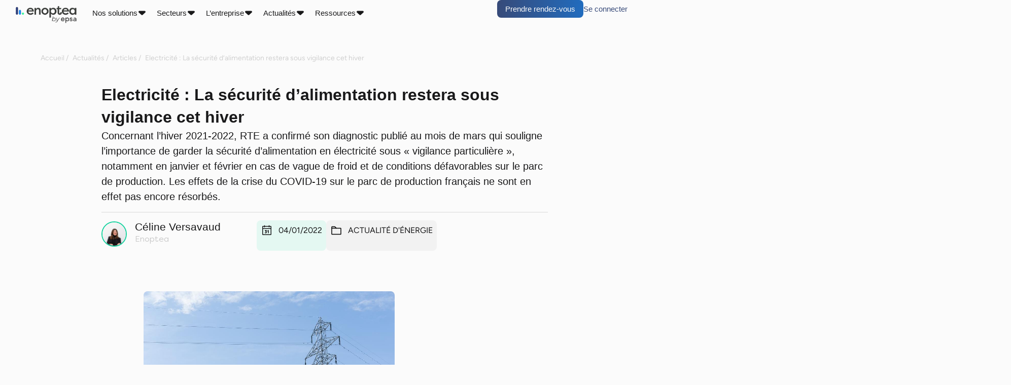

--- FILE ---
content_type: text/html; charset=UTF-8
request_url: https://www.enoptea.fr/articles/electricite-la-securite-dalimentation-restera-sous-vigilance-cet-hiver/
body_size: 45381
content:
<!doctype html>
<html lang="fr-FR">
<head><style>img.lazy{min-height:1px}</style><link href="https://www.enoptea.fr/app/plugins/w3-total-cache/pub/js/lazyload.min.js" as="script">
	<meta charset="UTF-8">
	<meta name="viewport" content="width=device-width, initial-scale=1">
	<link rel="profile" href="https://gmpg.org/xfn/11">
	<meta name='robots' content='index, follow, max-image-preview:large, max-snippet:-1, max-video-preview:-1' />

	<!-- This site is optimized with the Yoast SEO plugin v20.13 - https://yoast.com/wordpress/plugins/seo/ -->
	<title>Electricité : La sécurité d’alimentation restera sous vigilance cet hiver</title>
	<meta name="description" content="Concernant l’hiver 2021-2022, RTE souligne l’importance de garder la sécurité d’alimentation en électricité sous vigilance particulière." />
	<link rel="canonical" href="https://www.enoptea.fr/articles/electricite-la-securite-dalimentation-restera-sous-vigilance-cet-hiver/" />
	<meta property="og:locale" content="fr_FR" />
	<meta property="og:type" content="article" />
	<meta property="og:title" content="Electricité : La sécurité d’alimentation restera sous vigilance cet hiver" />
	<meta property="og:description" content="Concernant l’hiver 2021-2022, RTE souligne l’importance de garder la sécurité d’alimentation en électricité sous vigilance particulière." />
	<meta property="og:url" content="https://www.enoptea.fr/articles/electricite-la-securite-dalimentation-restera-sous-vigilance-cet-hiver/" />
	<meta property="og:site_name" content="Enoptea" />
	<meta property="article:published_time" content="2022-01-04T07:50:03+00:00" />
	<meta property="article:modified_time" content="2023-06-28T12:51:53+00:00" />
	<meta property="og:image" content="https://production-enoptea-marketing.s3.eu-west-3.amazonaws.com/app/uploads/2022/01/28144805/electricite-la-securite-dalimentation-restera-sous-vigilance.jpg" />
	<meta property="og:image:width" content="985" />
	<meta property="og:image:height" content="559" />
	<meta property="og:image:type" content="image/jpeg" />
	<meta name="author" content="Céline Versavaud" />
	<meta name="twitter:card" content="summary_large_image" />
	<meta name="twitter:label1" content="Écrit par" />
	<meta name="twitter:data1" content="Céline Versavaud" />
	<meta name="twitter:label2" content="Durée de lecture estimée" />
	<meta name="twitter:data2" content="2 minutes" />
	<script type="application/ld+json" class="yoast-schema-graph">{"@context":"https://schema.org","@graph":[{"@type":"Article","@id":"https://www.enoptea.fr/articles/electricite-la-securite-dalimentation-restera-sous-vigilance-cet-hiver/#article","isPartOf":{"@id":"https://www.enoptea.fr/articles/electricite-la-securite-dalimentation-restera-sous-vigilance-cet-hiver/"},"author":{"name":"Céline Versavaud","@id":"https://www.enoptea.fr/#/schema/person/cc17ef8e6d5458840465363bf4413aec"},"headline":"Electricité : La sécurité d’alimentation restera sous vigilance cet hiver","datePublished":"2022-01-04T07:50:03+00:00","dateModified":"2023-06-28T12:51:53+00:00","mainEntityOfPage":{"@id":"https://www.enoptea.fr/articles/electricite-la-securite-dalimentation-restera-sous-vigilance-cet-hiver/"},"wordCount":424,"commentCount":0,"publisher":{"@id":"https://www.enoptea.fr/#organization"},"image":{"@id":"https://www.enoptea.fr/articles/electricite-la-securite-dalimentation-restera-sous-vigilance-cet-hiver/#primaryimage"},"thumbnailUrl":"https://production-enoptea-marketing.s3.eu-west-3.amazonaws.com/app/uploads/2022/01/28144805/electricite-la-securite-dalimentation-restera-sous-vigilance.jpg","articleSection":["Actualité d'énergie"],"inLanguage":"fr-FR","potentialAction":[{"@type":"CommentAction","name":"Comment","target":["https://www.enoptea.fr/articles/electricite-la-securite-dalimentation-restera-sous-vigilance-cet-hiver/#respond"]}]},{"@type":"WebPage","@id":"https://www.enoptea.fr/articles/electricite-la-securite-dalimentation-restera-sous-vigilance-cet-hiver/","url":"https://www.enoptea.fr/articles/electricite-la-securite-dalimentation-restera-sous-vigilance-cet-hiver/","name":"Electricité : La sécurité d’alimentation restera sous vigilance cet hiver","isPartOf":{"@id":"https://www.enoptea.fr/#website"},"primaryImageOfPage":{"@id":"https://www.enoptea.fr/articles/electricite-la-securite-dalimentation-restera-sous-vigilance-cet-hiver/#primaryimage"},"image":{"@id":"https://www.enoptea.fr/articles/electricite-la-securite-dalimentation-restera-sous-vigilance-cet-hiver/#primaryimage"},"thumbnailUrl":"https://production-enoptea-marketing.s3.eu-west-3.amazonaws.com/app/uploads/2022/01/28144805/electricite-la-securite-dalimentation-restera-sous-vigilance.jpg","datePublished":"2022-01-04T07:50:03+00:00","dateModified":"2023-06-28T12:51:53+00:00","description":"Concernant l’hiver 2021-2022, RTE souligne l’importance de garder la sécurité d’alimentation en électricité sous vigilance particulière.","inLanguage":"fr-FR","potentialAction":[{"@type":"ReadAction","target":["https://www.enoptea.fr/articles/electricite-la-securite-dalimentation-restera-sous-vigilance-cet-hiver/"]}]},{"@type":"ImageObject","inLanguage":"fr-FR","@id":"https://www.enoptea.fr/articles/electricite-la-securite-dalimentation-restera-sous-vigilance-cet-hiver/#primaryimage","url":"https://production-enoptea-marketing.s3.eu-west-3.amazonaws.com/app/uploads/2022/01/28144805/electricite-la-securite-dalimentation-restera-sous-vigilance.jpg","contentUrl":"https://production-enoptea-marketing.s3.eu-west-3.amazonaws.com/app/uploads/2022/01/28144805/electricite-la-securite-dalimentation-restera-sous-vigilance.jpg","width":985,"height":559},{"@type":"WebSite","@id":"https://www.enoptea.fr/#website","url":"https://www.enoptea.fr/","name":"Enoptea","description":"Votre référent énergie","publisher":{"@id":"https://www.enoptea.fr/#organization"},"potentialAction":[{"@type":"SearchAction","target":{"@type":"EntryPoint","urlTemplate":"https://www.enoptea.fr/?s={search_term_string}"},"query-input":"required name=search_term_string"}],"inLanguage":"fr-FR"},{"@type":"Organization","@id":"https://www.enoptea.fr/#organization","name":"Enoptea","url":"https://www.enoptea.fr/","logo":{"@type":"ImageObject","inLanguage":"fr-FR","@id":"https://www.enoptea.fr/#/schema/logo/image/","url":"https://production-enoptea-marketing.s3.eu-west-3.amazonaws.com/app/uploads/2025/07/11113437/logo_enoptea_by_epsa-png-e1752261691947.webp","contentUrl":"https://production-enoptea-marketing.s3.eu-west-3.amazonaws.com/app/uploads/2025/07/11113437/logo_enoptea_by_epsa-png-e1752261691947.webp","width":350,"height":106,"caption":"Enoptea"},"image":{"@id":"https://www.enoptea.fr/#/schema/logo/image/"}},{"@type":"Person","@id":"https://www.enoptea.fr/#/schema/person/cc17ef8e6d5458840465363bf4413aec","name":"Céline Versavaud","image":{"@type":"ImageObject","inLanguage":"fr-FR","@id":"https://www.enoptea.fr/#/schema/person/image/","url":"https://secure.gravatar.com/avatar/44dcab3b2bba3c02ee4ad84c9c692e5b?s=96&d=mm&r=g","contentUrl":"https://secure.gravatar.com/avatar/44dcab3b2bba3c02ee4ad84c9c692e5b?s=96&d=mm&r=g","caption":"Céline Versavaud"},"url":"https://www.enoptea.fr/articles/author/celine-versavaud/"}]}</script>
	<!-- / Yoast SEO plugin. -->


<link rel='dns-prefetch' href='//www.enoptea.fr' />
<link rel="alternate" type="application/rss+xml" title="Enoptea &raquo; Flux" href="https://www.enoptea.fr/feed/" />
<link rel="alternate" type="application/rss+xml" title="Enoptea &raquo; Flux des commentaires" href="https://www.enoptea.fr/comments/feed/" />
<link rel="alternate" type="application/rss+xml" title="Enoptea &raquo; Electricité : La sécurité d’alimentation restera sous vigilance cet hiver Flux des commentaires" href="https://www.enoptea.fr/articles/electricite-la-securite-dalimentation-restera-sous-vigilance-cet-hiver/feed/" />
<script>
window._wpemojiSettings = {"baseUrl":"https:\/\/s.w.org\/images\/core\/emoji\/15.0.3\/72x72\/","ext":".png","svgUrl":"https:\/\/s.w.org\/images\/core\/emoji\/15.0.3\/svg\/","svgExt":".svg","source":{"concatemoji":"https:\/\/www.enoptea.fr\/wp\/wp-includes\/js\/wp-emoji-release.min.js?ver=6.7"}};
/*! This file is auto-generated */
!function(i,n){var o,s,e;function c(e){try{var t={supportTests:e,timestamp:(new Date).valueOf()};sessionStorage.setItem(o,JSON.stringify(t))}catch(e){}}function p(e,t,n){e.clearRect(0,0,e.canvas.width,e.canvas.height),e.fillText(t,0,0);var t=new Uint32Array(e.getImageData(0,0,e.canvas.width,e.canvas.height).data),r=(e.clearRect(0,0,e.canvas.width,e.canvas.height),e.fillText(n,0,0),new Uint32Array(e.getImageData(0,0,e.canvas.width,e.canvas.height).data));return t.every(function(e,t){return e===r[t]})}function u(e,t,n){switch(t){case"flag":return n(e,"\ud83c\udff3\ufe0f\u200d\u26a7\ufe0f","\ud83c\udff3\ufe0f\u200b\u26a7\ufe0f")?!1:!n(e,"\ud83c\uddfa\ud83c\uddf3","\ud83c\uddfa\u200b\ud83c\uddf3")&&!n(e,"\ud83c\udff4\udb40\udc67\udb40\udc62\udb40\udc65\udb40\udc6e\udb40\udc67\udb40\udc7f","\ud83c\udff4\u200b\udb40\udc67\u200b\udb40\udc62\u200b\udb40\udc65\u200b\udb40\udc6e\u200b\udb40\udc67\u200b\udb40\udc7f");case"emoji":return!n(e,"\ud83d\udc26\u200d\u2b1b","\ud83d\udc26\u200b\u2b1b")}return!1}function f(e,t,n){var r="undefined"!=typeof WorkerGlobalScope&&self instanceof WorkerGlobalScope?new OffscreenCanvas(300,150):i.createElement("canvas"),a=r.getContext("2d",{willReadFrequently:!0}),o=(a.textBaseline="top",a.font="600 32px Arial",{});return e.forEach(function(e){o[e]=t(a,e,n)}),o}function t(e){var t=i.createElement("script");t.src=e,t.defer=!0,i.head.appendChild(t)}"undefined"!=typeof Promise&&(o="wpEmojiSettingsSupports",s=["flag","emoji"],n.supports={everything:!0,everythingExceptFlag:!0},e=new Promise(function(e){i.addEventListener("DOMContentLoaded",e,{once:!0})}),new Promise(function(t){var n=function(){try{var e=JSON.parse(sessionStorage.getItem(o));if("object"==typeof e&&"number"==typeof e.timestamp&&(new Date).valueOf()<e.timestamp+604800&&"object"==typeof e.supportTests)return e.supportTests}catch(e){}return null}();if(!n){if("undefined"!=typeof Worker&&"undefined"!=typeof OffscreenCanvas&&"undefined"!=typeof URL&&URL.createObjectURL&&"undefined"!=typeof Blob)try{var e="postMessage("+f.toString()+"("+[JSON.stringify(s),u.toString(),p.toString()].join(",")+"));",r=new Blob([e],{type:"text/javascript"}),a=new Worker(URL.createObjectURL(r),{name:"wpTestEmojiSupports"});return void(a.onmessage=function(e){c(n=e.data),a.terminate(),t(n)})}catch(e){}c(n=f(s,u,p))}t(n)}).then(function(e){for(var t in e)n.supports[t]=e[t],n.supports.everything=n.supports.everything&&n.supports[t],"flag"!==t&&(n.supports.everythingExceptFlag=n.supports.everythingExceptFlag&&n.supports[t]);n.supports.everythingExceptFlag=n.supports.everythingExceptFlag&&!n.supports.flag,n.DOMReady=!1,n.readyCallback=function(){n.DOMReady=!0}}).then(function(){return e}).then(function(){var e;n.supports.everything||(n.readyCallback(),(e=n.source||{}).concatemoji?t(e.concatemoji):e.wpemoji&&e.twemoji&&(t(e.twemoji),t(e.wpemoji)))}))}((window,document),window._wpemojiSettings);
</script>
<link rel='stylesheet' id='hello-elementor-theme-style-css' href='https://www.enoptea.fr/app/themes/hello-elementor/theme.min.css' media='all' />
<link rel='stylesheet' id='jet-menu-hello-css' href='https://www.enoptea.fr/app/plugins/jet-menu/integration/themes/hello-elementor/assets/css/style.css' media='all' />
<style id='wp-emoji-styles-inline-css'>

	img.wp-smiley, img.emoji {
		display: inline !important;
		border: none !important;
		box-shadow: none !important;
		height: 1em !important;
		width: 1em !important;
		margin: 0 0.07em !important;
		vertical-align: -0.1em !important;
		background: none !important;
		padding: 0 !important;
	}
</style>
<style id='create-block-plezi-form-style-inline-css'>


</style>
<style id='classic-theme-styles-inline-css'>
/*! This file is auto-generated */
.wp-block-button__link{color:#fff;background-color:#32373c;border-radius:9999px;box-shadow:none;text-decoration:none;padding:calc(.667em + 2px) calc(1.333em + 2px);font-size:1.125em}.wp-block-file__button{background:#32373c;color:#fff;text-decoration:none}
</style>
<style id='dominant-color-styles-inline-css'>
img[data-dominant-color]:not(.has-transparency) { background-color: var(--dominant-color); }
</style>
<style id='global-styles-inline-css'>
body{--wp--preset--color--black: #000000;--wp--preset--color--cyan-bluish-gray: #abb8c3;--wp--preset--color--white: #ffffff;--wp--preset--color--pale-pink: #f78da7;--wp--preset--color--vivid-red: #cf2e2e;--wp--preset--color--luminous-vivid-orange: #ff6900;--wp--preset--color--luminous-vivid-amber: #fcb900;--wp--preset--color--light-green-cyan: #7bdcb5;--wp--preset--color--vivid-green-cyan: #00d084;--wp--preset--color--pale-cyan-blue: #8ed1fc;--wp--preset--color--vivid-cyan-blue: #0693e3;--wp--preset--color--vivid-purple: #9b51e0;--wp--preset--gradient--vivid-cyan-blue-to-vivid-purple: linear-gradient(135deg,rgba(6,147,227,1) 0%,rgb(155,81,224) 100%);--wp--preset--gradient--light-green-cyan-to-vivid-green-cyan: linear-gradient(135deg,rgb(122,220,180) 0%,rgb(0,208,130) 100%);--wp--preset--gradient--luminous-vivid-amber-to-luminous-vivid-orange: linear-gradient(135deg,rgba(252,185,0,1) 0%,rgba(255,105,0,1) 100%);--wp--preset--gradient--luminous-vivid-orange-to-vivid-red: linear-gradient(135deg,rgba(255,105,0,1) 0%,rgb(207,46,46) 100%);--wp--preset--gradient--very-light-gray-to-cyan-bluish-gray: linear-gradient(135deg,rgb(238,238,238) 0%,rgb(169,184,195) 100%);--wp--preset--gradient--cool-to-warm-spectrum: linear-gradient(135deg,rgb(74,234,220) 0%,rgb(151,120,209) 20%,rgb(207,42,186) 40%,rgb(238,44,130) 60%,rgb(251,105,98) 80%,rgb(254,248,76) 100%);--wp--preset--gradient--blush-light-purple: linear-gradient(135deg,rgb(255,206,236) 0%,rgb(152,150,240) 100%);--wp--preset--gradient--blush-bordeaux: linear-gradient(135deg,rgb(254,205,165) 0%,rgb(254,45,45) 50%,rgb(107,0,62) 100%);--wp--preset--gradient--luminous-dusk: linear-gradient(135deg,rgb(255,203,112) 0%,rgb(199,81,192) 50%,rgb(65,88,208) 100%);--wp--preset--gradient--pale-ocean: linear-gradient(135deg,rgb(255,245,203) 0%,rgb(182,227,212) 50%,rgb(51,167,181) 100%);--wp--preset--gradient--electric-grass: linear-gradient(135deg,rgb(202,248,128) 0%,rgb(113,206,126) 100%);--wp--preset--gradient--midnight: linear-gradient(135deg,rgb(2,3,129) 0%,rgb(40,116,252) 100%);--wp--preset--font-size--small: 13px;--wp--preset--font-size--medium: 20px;--wp--preset--font-size--large: 36px;--wp--preset--font-size--x-large: 42px;--wp--preset--spacing--20: 0.44rem;--wp--preset--spacing--30: 0.67rem;--wp--preset--spacing--40: 1rem;--wp--preset--spacing--50: 1.5rem;--wp--preset--spacing--60: 2.25rem;--wp--preset--spacing--70: 3.38rem;--wp--preset--spacing--80: 5.06rem;--wp--preset--shadow--natural: 6px 6px 9px rgba(0, 0, 0, 0.2);--wp--preset--shadow--deep: 12px 12px 50px rgba(0, 0, 0, 0.4);--wp--preset--shadow--sharp: 6px 6px 0px rgba(0, 0, 0, 0.2);--wp--preset--shadow--outlined: 6px 6px 0px -3px rgba(255, 255, 255, 1), 6px 6px rgba(0, 0, 0, 1);--wp--preset--shadow--crisp: 6px 6px 0px rgba(0, 0, 0, 1);}:where(.is-layout-flex){gap: 0.5em;}:where(.is-layout-grid){gap: 0.5em;}body .is-layout-flow > .alignleft{float: left;margin-inline-start: 0;margin-inline-end: 2em;}body .is-layout-flow > .alignright{float: right;margin-inline-start: 2em;margin-inline-end: 0;}body .is-layout-flow > .aligncenter{margin-left: auto !important;margin-right: auto !important;}body .is-layout-constrained > .alignleft{float: left;margin-inline-start: 0;margin-inline-end: 2em;}body .is-layout-constrained > .alignright{float: right;margin-inline-start: 2em;margin-inline-end: 0;}body .is-layout-constrained > .aligncenter{margin-left: auto !important;margin-right: auto !important;}body .is-layout-constrained > :where(:not(.alignleft):not(.alignright):not(.alignfull)){max-width: var(--wp--style--global--content-size);margin-left: auto !important;margin-right: auto !important;}body .is-layout-constrained > .alignwide{max-width: var(--wp--style--global--wide-size);}body .is-layout-flex{display: flex;}body .is-layout-flex{flex-wrap: wrap;align-items: center;}body .is-layout-flex > *{margin: 0;}body .is-layout-grid{display: grid;}body .is-layout-grid > *{margin: 0;}:where(.wp-block-columns.is-layout-flex){gap: 2em;}:where(.wp-block-columns.is-layout-grid){gap: 2em;}:where(.wp-block-post-template.is-layout-flex){gap: 1.25em;}:where(.wp-block-post-template.is-layout-grid){gap: 1.25em;}.has-black-color{color: var(--wp--preset--color--black) !important;}.has-cyan-bluish-gray-color{color: var(--wp--preset--color--cyan-bluish-gray) !important;}.has-white-color{color: var(--wp--preset--color--white) !important;}.has-pale-pink-color{color: var(--wp--preset--color--pale-pink) !important;}.has-vivid-red-color{color: var(--wp--preset--color--vivid-red) !important;}.has-luminous-vivid-orange-color{color: var(--wp--preset--color--luminous-vivid-orange) !important;}.has-luminous-vivid-amber-color{color: var(--wp--preset--color--luminous-vivid-amber) !important;}.has-light-green-cyan-color{color: var(--wp--preset--color--light-green-cyan) !important;}.has-vivid-green-cyan-color{color: var(--wp--preset--color--vivid-green-cyan) !important;}.has-pale-cyan-blue-color{color: var(--wp--preset--color--pale-cyan-blue) !important;}.has-vivid-cyan-blue-color{color: var(--wp--preset--color--vivid-cyan-blue) !important;}.has-vivid-purple-color{color: var(--wp--preset--color--vivid-purple) !important;}.has-black-background-color{background-color: var(--wp--preset--color--black) !important;}.has-cyan-bluish-gray-background-color{background-color: var(--wp--preset--color--cyan-bluish-gray) !important;}.has-white-background-color{background-color: var(--wp--preset--color--white) !important;}.has-pale-pink-background-color{background-color: var(--wp--preset--color--pale-pink) !important;}.has-vivid-red-background-color{background-color: var(--wp--preset--color--vivid-red) !important;}.has-luminous-vivid-orange-background-color{background-color: var(--wp--preset--color--luminous-vivid-orange) !important;}.has-luminous-vivid-amber-background-color{background-color: var(--wp--preset--color--luminous-vivid-amber) !important;}.has-light-green-cyan-background-color{background-color: var(--wp--preset--color--light-green-cyan) !important;}.has-vivid-green-cyan-background-color{background-color: var(--wp--preset--color--vivid-green-cyan) !important;}.has-pale-cyan-blue-background-color{background-color: var(--wp--preset--color--pale-cyan-blue) !important;}.has-vivid-cyan-blue-background-color{background-color: var(--wp--preset--color--vivid-cyan-blue) !important;}.has-vivid-purple-background-color{background-color: var(--wp--preset--color--vivid-purple) !important;}.has-black-border-color{border-color: var(--wp--preset--color--black) !important;}.has-cyan-bluish-gray-border-color{border-color: var(--wp--preset--color--cyan-bluish-gray) !important;}.has-white-border-color{border-color: var(--wp--preset--color--white) !important;}.has-pale-pink-border-color{border-color: var(--wp--preset--color--pale-pink) !important;}.has-vivid-red-border-color{border-color: var(--wp--preset--color--vivid-red) !important;}.has-luminous-vivid-orange-border-color{border-color: var(--wp--preset--color--luminous-vivid-orange) !important;}.has-luminous-vivid-amber-border-color{border-color: var(--wp--preset--color--luminous-vivid-amber) !important;}.has-light-green-cyan-border-color{border-color: var(--wp--preset--color--light-green-cyan) !important;}.has-vivid-green-cyan-border-color{border-color: var(--wp--preset--color--vivid-green-cyan) !important;}.has-pale-cyan-blue-border-color{border-color: var(--wp--preset--color--pale-cyan-blue) !important;}.has-vivid-cyan-blue-border-color{border-color: var(--wp--preset--color--vivid-cyan-blue) !important;}.has-vivid-purple-border-color{border-color: var(--wp--preset--color--vivid-purple) !important;}.has-vivid-cyan-blue-to-vivid-purple-gradient-background{background: var(--wp--preset--gradient--vivid-cyan-blue-to-vivid-purple) !important;}.has-light-green-cyan-to-vivid-green-cyan-gradient-background{background: var(--wp--preset--gradient--light-green-cyan-to-vivid-green-cyan) !important;}.has-luminous-vivid-amber-to-luminous-vivid-orange-gradient-background{background: var(--wp--preset--gradient--luminous-vivid-amber-to-luminous-vivid-orange) !important;}.has-luminous-vivid-orange-to-vivid-red-gradient-background{background: var(--wp--preset--gradient--luminous-vivid-orange-to-vivid-red) !important;}.has-very-light-gray-to-cyan-bluish-gray-gradient-background{background: var(--wp--preset--gradient--very-light-gray-to-cyan-bluish-gray) !important;}.has-cool-to-warm-spectrum-gradient-background{background: var(--wp--preset--gradient--cool-to-warm-spectrum) !important;}.has-blush-light-purple-gradient-background{background: var(--wp--preset--gradient--blush-light-purple) !important;}.has-blush-bordeaux-gradient-background{background: var(--wp--preset--gradient--blush-bordeaux) !important;}.has-luminous-dusk-gradient-background{background: var(--wp--preset--gradient--luminous-dusk) !important;}.has-pale-ocean-gradient-background{background: var(--wp--preset--gradient--pale-ocean) !important;}.has-electric-grass-gradient-background{background: var(--wp--preset--gradient--electric-grass) !important;}.has-midnight-gradient-background{background: var(--wp--preset--gradient--midnight) !important;}.has-small-font-size{font-size: var(--wp--preset--font-size--small) !important;}.has-medium-font-size{font-size: var(--wp--preset--font-size--medium) !important;}.has-large-font-size{font-size: var(--wp--preset--font-size--large) !important;}.has-x-large-font-size{font-size: var(--wp--preset--font-size--x-large) !important;}
:where(.wp-block-columns.is-layout-flex){gap: 2em;}:where(.wp-block-columns.is-layout-grid){gap: 2em;}
.wp-block-pullquote{font-size: 1.5em;line-height: 1.6;}
.wp-block-navigation a:where(:not(.wp-element-button)){color: inherit;}
:where(.wp-block-post-template.is-layout-flex){gap: 1.25em;}:where(.wp-block-post-template.is-layout-grid){gap: 1.25em;}
</style>
<link rel='stylesheet' id='chld_thm_cfg_parent-css' href='https://www.enoptea.fr/app/themes/hello-elementor/style.css' media='all' />
<link rel='stylesheet' id='hello-elementor-css' href='https://www.enoptea.fr/app/themes/hello-elementor/style.min.css' media='all' />
<link rel='stylesheet' id='elementor-frontend-css' href='https://www.enoptea.fr/app/plugins/elementor/assets/css/frontend.min.css' media='all' />
<link rel='stylesheet' id='elementor-post-5-css' href='https://www.enoptea.fr/app/uploads/elementor/css/post-5.css' media='all' />
<link rel='stylesheet' id='jet-menu-public-styles-css' href='https://www.enoptea.fr/app/plugins/jet-menu/assets/public/css/public.css' media='all' />
<link rel='stylesheet' id='widget-image-css' href='https://www.enoptea.fr/app/plugins/elementor/assets/css/widget-image.min.css' media='all' />
<link rel='stylesheet' id='widget-nav-menu-css' href='https://www.enoptea.fr/app/plugins/elementor-pro/assets/css/widget-nav-menu.min.css' media='all' />
<link rel='stylesheet' id='widget-divider-css' href='https://www.enoptea.fr/app/plugins/elementor/assets/css/widget-divider.min.css' media='all' />
<link rel='stylesheet' id='widget-heading-css' href='https://www.enoptea.fr/app/plugins/elementor/assets/css/widget-heading.min.css' media='all' />
<link rel='stylesheet' id='widget-icon-list-css' href='https://www.enoptea.fr/app/plugins/elementor/assets/css/widget-icon-list.min.css' media='all' />
<link rel='stylesheet' id='widget-search-form-css' href='https://www.enoptea.fr/app/plugins/elementor-pro/assets/css/widget-search-form.min.css' media='all' />
<link rel='stylesheet' id='widget-text-editor-css' href='https://www.enoptea.fr/app/plugins/elementor/assets/css/widget-text-editor.min.css' media='all' />
<link rel='stylesheet' id='widget-author-box-css' href='https://www.enoptea.fr/app/plugins/elementor-pro/assets/css/widget-author-box.min.css' media='all' />
<link rel='stylesheet' id='e-animation-zoomIn-css' href='https://www.enoptea.fr/app/plugins/elementor/assets/lib/animations/styles/zoomIn.min.css' media='all' />
<link rel='stylesheet' id='widget-social-icons-css' href='https://www.enoptea.fr/app/plugins/elementor/assets/css/widget-social-icons.min.css' media='all' />
<link rel='stylesheet' id='e-apple-webkit-css' href='https://www.enoptea.fr/app/plugins/elementor/assets/css/conditionals/apple-webkit.min.css' media='all' />
<link rel='stylesheet' id='swiper-css' href='https://www.enoptea.fr/app/plugins/elementor/assets/lib/swiper/v8/css/swiper.min.css' media='all' />
<link rel='stylesheet' id='e-swiper-css' href='https://www.enoptea.fr/app/plugins/elementor/assets/css/conditionals/e-swiper.min.css' media='all' />
<link rel='stylesheet' id='e-popup-style-css' href='https://www.enoptea.fr/app/plugins/elementor-pro/assets/css/conditionals/popup.min.css' media='all' />
<link rel='stylesheet' id='elementor-post-9323-css' href='https://www.enoptea.fr/app/uploads/elementor/css/post-9323.css' media='all' />
<link rel='stylesheet' id='elementor-post-153-css' href='https://www.enoptea.fr/app/uploads/elementor/css/post-153.css' media='all' />
<link rel='stylesheet' id='elementor-post-298-css' href='https://www.enoptea.fr/app/uploads/elementor/css/post-298.css' media='all' />
<link rel='stylesheet' id='elementor-post-1441-css' href='https://www.enoptea.fr/app/uploads/elementor/css/post-1441.css' media='all' />
<link rel='stylesheet' id='tablepress-default-css' href='https://www.enoptea.fr/app/plugins/tablepress/css/build/default.css' media='all' />
<link rel='stylesheet' id='ecs-styles-css' href='https://www.enoptea.fr/app/plugins/ele-custom-skin/assets/css/ecs-style.css' media='all' />
<link rel='stylesheet' id='elementor-post-841-css' href='https://www.enoptea.fr/app/uploads/elementor/css/post-841.css' media='all' />
<link rel='stylesheet' id='elementor-post-961-css' href='https://www.enoptea.fr/app/uploads/elementor/css/post-961.css' media='all' />
<link rel='stylesheet' id='elementor-post-1068-css' href='https://www.enoptea.fr/app/uploads/elementor/css/post-1068.css' media='all' />
<link rel='stylesheet' id='elementor-post-1142-css' href='https://www.enoptea.fr/app/uploads/elementor/css/post-1142.css' media='all' />
<link rel='stylesheet' id='elementor-post-1233-css' href='https://www.enoptea.fr/app/uploads/elementor/css/post-1233.css' media='all' />
<link rel='stylesheet' id='elementor-post-10884-css' href='https://www.enoptea.fr/app/uploads/elementor/css/post-10884.css' media='all' />
<script src="https://www.enoptea.fr/wp/wp-includes/js/jquery/jquery.min.js" id="jquery-core-js"></script>
<script src="https://www.enoptea.fr/wp/wp-includes/js/jquery/jquery-migrate.min.js" id="jquery-migrate-js"></script>
<script src="https://www.enoptea.fr/app/plugins/elementor-pro/assets/js/page-transitions.min.js" id="page-transitions-js"></script>
<script id="ecs_ajax_load-js-extra">
var ecs_ajax_params = {"ajaxurl":"https:\/\/www.enoptea.fr\/wp\/wp-admin\/admin-ajax.php","posts":"{\"page\":0,\"name\":\"electricite-la-securite-dalimentation-restera-sous-vigilance-cet-hiver\",\"error\":\"\",\"m\":\"\",\"p\":0,\"post_parent\":\"\",\"subpost\":\"\",\"subpost_id\":\"\",\"attachment\":\"\",\"attachment_id\":0,\"pagename\":\"\",\"page_id\":0,\"second\":\"\",\"minute\":\"\",\"hour\":\"\",\"day\":0,\"monthnum\":0,\"year\":0,\"w\":0,\"category_name\":\"\",\"tag\":\"\",\"cat\":\"\",\"tag_id\":\"\",\"author\":\"\",\"author_name\":\"\",\"feed\":\"\",\"tb\":\"\",\"paged\":0,\"meta_key\":\"\",\"meta_value\":\"\",\"preview\":\"\",\"s\":\"\",\"sentence\":\"\",\"title\":\"\",\"fields\":\"\",\"menu_order\":\"\",\"embed\":\"\",\"category__in\":[],\"category__not_in\":[],\"category__and\":[],\"post__in\":[],\"post__not_in\":[],\"post_name__in\":[],\"tag__in\":[],\"tag__not_in\":[],\"tag__and\":[],\"tag_slug__in\":[],\"tag_slug__and\":[],\"post_parent__in\":[],\"post_parent__not_in\":[],\"author__in\":[],\"author__not_in\":[],\"search_columns\":[],\"post_type\":[\"post\",\"page\",\"e-landing-page\"],\"ignore_sticky_posts\":false,\"suppress_filters\":false,\"cache_results\":true,\"update_post_term_cache\":true,\"update_menu_item_cache\":false,\"lazy_load_term_meta\":true,\"update_post_meta_cache\":true,\"posts_per_page\":10,\"nopaging\":false,\"comments_per_page\":\"50\",\"no_found_rows\":false,\"order\":\"DESC\"}"};
</script>
<script src="https://www.enoptea.fr/app/plugins/ele-custom-skin/assets/js/ecs_ajax_pagination.js" id="ecs_ajax_load-js"></script>
<script src="https://www.enoptea.fr/app/plugins/ele-custom-skin/assets/js/ecs.js" id="ecs-script-js"></script>
<link rel="https://api.w.org/" href="https://www.enoptea.fr/wp-json/" /><link rel="alternate" title="JSON" type="application/json" href="https://www.enoptea.fr/wp-json/wp/v2/posts/9323" /><link rel="EditURI" type="application/rsd+xml" title="RSD" href="https://www.enoptea.fr/wp/xmlrpc.php?rsd" />
<meta name="generator" content="WordPress 6.7" />
<link rel='shortlink' href='https://www.enoptea.fr/?p=9323' />
<link rel="alternate" title="oEmbed (JSON)" type="application/json+oembed" href="https://www.enoptea.fr/wp-json/oembed/1.0/embed?url=https%3A%2F%2Fwww.enoptea.fr%2Farticles%2Felectricite-la-securite-dalimentation-restera-sous-vigilance-cet-hiver%2F" />
<link rel="alternate" title="oEmbed (XML)" type="text/xml+oembed" href="https://www.enoptea.fr/wp-json/oembed/1.0/embed?url=https%3A%2F%2Fwww.enoptea.fr%2Farticles%2Felectricite-la-securite-dalimentation-restera-sous-vigilance-cet-hiver%2F&#038;format=xml" />
<meta name="generator" content="dominant-color-images 1.1.2">
<!-- Google Tag Manager -->
<script>(function(w,d,s,l,i){w[l]=w[l]||[];w[l].push({'gtm.start':
new Date().getTime(),event:'gtm.js'});var f=d.getElementsByTagName(s)[0],
j=d.createElement(s),dl=l!='dataLayer'?'&l='+l:'';j.async=true;j.src=
'https://www.googletagmanager.com/gtm.js?id='+i+dl;f.parentNode.insertBefore(j,f);
})(window,document,'script','dataLayer','GTM-TBQSNZ');</script>
<!-- End Google Tag Manager --><meta name="generator" content="Performance Lab 2.9.0; modules: images/webp-support; plugins: webp-uploads, dominant-color-images">
<meta name="generator" content="webp-uploads 2.3.0">
<meta name="description" content="Concernant l’hiver 2021-2022, RTE a confirmé son diagnostic publié au mois de mars qui souligne l’importance de garder la sécurité d’alimentation en électricité sous « vigilance particulière », notamment en janvier et février en cas de vague de froid et de conditions défavorables sur le parc de production. Les effets de la crise du COVID-19 sur le parc de production français ne sont en effet pas encore résorbés.">
<meta name="generator" content="Elementor 3.25.8; features: e_font_icon_svg, additional_custom_breakpoints, e_optimized_control_loading, e_element_cache; settings: css_print_method-external, google_font-enabled, font_display-swap">
<link rel="stylesheet" href="https://use.typekit.net/gyo1etl.css">
			<style>
				.e-con.e-parent:nth-of-type(n+4):not(.e-lazyloaded):not(.e-no-lazyload),
				.e-con.e-parent:nth-of-type(n+4):not(.e-lazyloaded):not(.e-no-lazyload) * {
					background-image: none !important;
				}
				@media screen and (max-height: 1024px) {
					.e-con.e-parent:nth-of-type(n+3):not(.e-lazyloaded):not(.e-no-lazyload),
					.e-con.e-parent:nth-of-type(n+3):not(.e-lazyloaded):not(.e-no-lazyload) * {
						background-image: none !important;
					}
				}
				@media screen and (max-height: 640px) {
					.e-con.e-parent:nth-of-type(n+2):not(.e-lazyloaded):not(.e-no-lazyload),
					.e-con.e-parent:nth-of-type(n+2):not(.e-lazyloaded):not(.e-no-lazyload) * {
						background-image: none !important;
					}
				}
			</style>
			<link rel="icon" href="https://production-enoptea-marketing.s3.eu-west-3.amazonaws.com/app/uploads/2023/04/cropped-icon-enoptea-1-32x32.png" sizes="32x32" />
<link rel="icon" href="https://production-enoptea-marketing.s3.eu-west-3.amazonaws.com/app/uploads/2023/04/cropped-icon-enoptea-1-192x192.png" sizes="192x192" />
<link rel="apple-touch-icon" href="https://production-enoptea-marketing.s3.eu-west-3.amazonaws.com/app/uploads/2023/04/cropped-icon-enoptea-1-180x180.png" />
<meta name="msapplication-TileImage" content="https://production-enoptea-marketing.s3.eu-west-3.amazonaws.com/app/uploads/2023/04/cropped-icon-enoptea-1-270x270.png" />
		<style id="wp-custom-css">
			body {overflow-x:hidden !important;}		</style>
		</head>
<body class="post-template-default single single-post postid-9323 single-format-standard wp-custom-logo jet-mega-menu-location elementor-default elementor-template-full-width elementor-kit-5 elementor-page elementor-page-9323 elementor-page-1441">

<!-- Google Tag Manager (noscript) -->
<noscript><iframe src="https://www.googletagmanager.com/ns.html?id=GTM-TBQSNZ"
height="0" width="0" style="display:none;visibility:hidden"></iframe></noscript>
<!-- End Google Tag Manager (noscript) -->		<e-page-transition preloader-type="animation" preloader-animation-type="bouncing-dots" class="e-page-transition--entering" exclude="^https\:\/\/www\.enoptea\.fr\/wp\/wp\-admin\/">
					</e-page-transition>
		
<a class="skip-link screen-reader-text" href="#content">Aller au contenu</a>

		<div data-elementor-type="header" data-elementor-id="153" class="elementor elementor-153 elementor-location-header" data-elementor-post-type="elementor_library">
			<div class="elementor-element elementor-element-52dae5b e-con-full elementor-hidden-tablet elementor-hidden-mobile e-flex e-con e-parent" data-id="52dae5b" data-element_type="container" data-settings="{&quot;background_background&quot;:&quot;classic&quot;,&quot;sticky&quot;:&quot;top&quot;,&quot;sticky_effects_offset&quot;:15,&quot;sticky_on&quot;:[&quot;desktop&quot;,&quot;tablet&quot;,&quot;mobile&quot;],&quot;sticky_offset&quot;:0,&quot;sticky_anchor_link_offset&quot;:0}">
		<div class="elementor-element elementor-element-c8e0394 e-con-full e-flex e-con e-child" data-id="c8e0394" data-element_type="container">
				<div class="elementor-element elementor-element-045ab33 elementor-widget elementor-widget-theme-site-logo elementor-widget-image" data-id="045ab33" data-element_type="widget" data-widget_type="theme-site-logo.default">
				<div class="elementor-widget-container">
									<a href="https://www.enoptea.fr">
			<img width="350" height="106" src="data:image/svg+xml,%3Csvg%20xmlns='http://www.w3.org/2000/svg'%20viewBox='0%200%20350%20106'%3E%3C/svg%3E" data-src="https://production-enoptea-marketing.s3.eu-west-3.amazonaws.com/app/uploads/2025/07/11113437/logo_enoptea_by_epsa-png-e1752261691947.webp" class="attachment-full size-full wp-image-24473 has-transparency lazy" alt="" data-has-transparency="true" data-dominant-color="0c0d0e" style="--dominant-color: #0c0d0e" />				</a>
									</div>
				</div>
				</div>
		<div class="elementor-element elementor-element-2e5cd9c e-con-full e-flex e-con e-child" data-id="2e5cd9c" data-element_type="container">
				<div class="elementor-element elementor-element-16f8f76 elementor-widget-tablet__width-inherit elementor-widget elementor-widget-jet-mega-menu" data-id="16f8f76" data-element_type="widget" data-widget_type="jet-mega-menu.default">
				<div class="elementor-widget-container">
			<div class="jet-mega-menu jet-mega-menu--layout-horizontal jet-mega-menu--sub-position-right jet-mega-menu--dropdown-layout-default jet-mega-menu--dropdown-position-right jet-mega-menu--animation-none jet-mega-menu--location-elementor    jet-mega-menu--fill-svg-icons" data-settings='{"menuId":"5","menuUniqId":"6978b207444ea","rollUp":false,"megaAjaxLoad":false,"layout":"horizontal","subEvent":"hover","mouseLeaveDelay":0,"subTrigger":"item","subPosition":"right","megaWidthType":"container","megaWidthSelector":"","breakpoint":1025}'><div class="jet-mega-menu-toggle" role="button" tabindex="0" aria-label="Open/Close Menu"><div class="jet-mega-menu-toggle-icon jet-mega-menu-toggle-icon--default-state"><svg class="e-font-icon-svg e-fas-bars" viewBox="0 0 448 512" xmlns="http://www.w3.org/2000/svg"><path d="M16 132h416c8.837 0 16-7.163 16-16V76c0-8.837-7.163-16-16-16H16C7.163 60 0 67.163 0 76v40c0 8.837 7.163 16 16 16zm0 160h416c8.837 0 16-7.163 16-16v-40c0-8.837-7.163-16-16-16H16c-8.837 0-16 7.163-16 16v40c0 8.837 7.163 16 16 16zm0 160h416c8.837 0 16-7.163 16-16v-40c0-8.837-7.163-16-16-16H16c-8.837 0-16 7.163-16 16v40c0 8.837 7.163 16 16 16z"></path></svg></div><div class="jet-mega-menu-toggle-icon jet-mega-menu-toggle-icon--opened-state"><svg class="e-font-icon-svg e-fas-times" viewBox="0 0 352 512" xmlns="http://www.w3.org/2000/svg"><path d="M242.72 256l100.07-100.07c12.28-12.28 12.28-32.19 0-44.48l-22.24-22.24c-12.28-12.28-32.19-12.28-44.48 0L176 189.28 75.93 89.21c-12.28-12.28-32.19-12.28-44.48 0L9.21 111.45c-12.28 12.28-12.28 32.19 0 44.48L109.28 256 9.21 356.07c-12.28 12.28-12.28 32.19 0 44.48l22.24 22.24c12.28 12.28 32.2 12.28 44.48 0L176 322.72l100.07 100.07c12.28 12.28 32.2 12.28 44.48 0l22.24-22.24c12.28-12.28 12.28-32.19 0-44.48L242.72 256z"></path></svg></div></div><nav class="jet-mega-menu-container" aria-label="Main nav"><ul class="jet-mega-menu-list"><li id="jet-mega-menu-item-147" class="jet-mega-menu-item jet-mega-menu-item-type-custom jet-mega-menu-item-object-custom jet-mega-menu-item-has-children jet-mega-menu-item--mega jet-mega-menu-item-has-children jet-mega-menu-item--top-level jet-mega-menu-item-147"><div class="jet-mega-menu-item__inner" tabindex="0" aria-label="Nos solutions"><a href="#" class="jet-mega-menu-item__link jet-mega-menu-item__link--top-level"><div class="jet-mega-menu-item__title"><div class="jet-mega-menu-item__label">Nos solutions</div></div></a><div class="jet-mega-menu-item__dropdown"><svg xmlns="http://www.w3.org/2000/svg" width="9" height="5" viewBox="0 0 9 5" fill="none"><path d="M3.82733 4.38848L0.913934 1.73994C0.237605 1.1251 0.672575 0 1.58661 0H7.41339C8.32743 0 8.76239 1.1251 8.08606 1.73994L5.17267 4.38848C4.79125 4.73523 4.20875 4.73523 3.82733 4.38848Z" fill="#19191A"></path></svg></div></div><div class="jet-mega-menu-mega-container" data-template-id="366" data-template-content="elementor" data-position="default"><div class="jet-mega-menu-mega-container__inner"><style>.elementor-366 .elementor-element.elementor-element-266dfb5{--display:flex;--flex-direction:column;--container-widget-width:100%;--container-widget-height:initial;--container-widget-flex-grow:0;--container-widget-align-self:initial;--flex-wrap-mobile:wrap;--gap:32px 32px;--background-transition:0.3s;--border-radius:16px 16px 16px 16px;box-shadow:0px 0px 10px 0px rgba(0, 0, 0, 0.1);--margin-top:0px;--margin-bottom:0px;--margin-left:-16px;--margin-right:0px;--padding-top:24px;--padding-bottom:24px;--padding-left:20px;--padding-right:20px;}.elementor-366 .elementor-element.elementor-element-266dfb5:not(.elementor-motion-effects-element-type-background), .elementor-366 .elementor-element.elementor-element-266dfb5 > .elementor-motion-effects-container > .elementor-motion-effects-layer{background-color:var( --e-global-color-efb29ec );}.elementor-366 .elementor-element.elementor-element-266dfb5, .elementor-366 .elementor-element.elementor-element-266dfb5::before{--border-transition:0.3s;}.elementor-366 .elementor-element.elementor-element-65bf159{--display:flex;--flex-direction:row;--container-widget-width:calc( ( 1 - var( --container-widget-flex-grow ) ) * 100% );--container-widget-height:100%;--container-widget-flex-grow:1;--container-widget-align-self:stretch;--flex-wrap-mobile:wrap;--justify-content:flex-start;--align-items:center;--background-transition:0.3s;--padding-top:0px;--padding-bottom:0px;--padding-left:0px;--padding-right:0px;}.elementor-widget-icon.elementor-view-stacked .elementor-icon{background-color:var( --e-global-color-primary );}.elementor-widget-icon.elementor-view-framed .elementor-icon, .elementor-widget-icon.elementor-view-default .elementor-icon{color:var( --e-global-color-primary );border-color:var( --e-global-color-primary );}.elementor-widget-icon.elementor-view-framed .elementor-icon, .elementor-widget-icon.elementor-view-default .elementor-icon svg{fill:var( --e-global-color-primary );}.elementor-366 .elementor-element.elementor-element-f457936{width:var( --container-widget-width, 5.079% );max-width:5.079%;--container-widget-width:5.079%;--container-widget-flex-grow:0;}.elementor-366 .elementor-element.elementor-element-f457936.elementor-element{--flex-grow:0;--flex-shrink:0;}.elementor-366 .elementor-element.elementor-element-f457936 .elementor-icon-wrapper{text-align:center;}.elementor-366 .elementor-element.elementor-element-f457936 .elementor-icon{font-size:32px;}.elementor-366 .elementor-element.elementor-element-f457936 .elementor-icon svg{height:32px;}.elementor-366 .elementor-element.elementor-element-7392701{--display:flex;--flex-direction:column;--container-widget-width:100%;--container-widget-height:initial;--container-widget-flex-grow:0;--container-widget-align-self:initial;--flex-wrap-mobile:wrap;--gap:4px 4px;--background-transition:0.3s;--padding-top:0px;--padding-bottom:0px;--padding-left:0px;--padding-right:0px;}.elementor-widget-heading .elementor-heading-title{color:var( --e-global-color-primary );font-family:var( --e-global-typography-primary-font-family ), Sans-serif;font-size:var( --e-global-typography-primary-font-size );font-weight:var( --e-global-typography-primary-font-weight );}.elementor-366 .elementor-element.elementor-element-0da02c7{text-align:left;}.elementor-366 .elementor-element.elementor-element-0da02c7 .elementor-heading-title{color:var( --e-global-color-text );font-family:"Filson Pro", Sans-serif;font-size:15px;font-weight:400;}.elementor-widget-text-editor{color:var( --e-global-color-text );font-family:var( --e-global-typography-text-font-family ), Sans-serif;font-size:var( --e-global-typography-text-font-size );font-weight:var( --e-global-typography-text-font-weight );}.elementor-widget-text-editor.elementor-drop-cap-view-stacked .elementor-drop-cap{background-color:var( --e-global-color-primary );}.elementor-widget-text-editor.elementor-drop-cap-view-framed .elementor-drop-cap, .elementor-widget-text-editor.elementor-drop-cap-view-default .elementor-drop-cap{color:var( --e-global-color-primary );border-color:var( --e-global-color-primary );}.elementor-366 .elementor-element.elementor-element-0a5f0ee{text-align:left;color:#19191A5C;font-family:"Figtree", Sans-serif;font-size:14px;font-weight:500;}.elementor-366 .elementor-element.elementor-element-52ed6aa{width:var( --container-widget-width, 10% );max-width:10%;--container-widget-width:10%;--container-widget-flex-grow:0;}.elementor-366 .elementor-element.elementor-element-52ed6aa .elementor-icon-wrapper{text-align:right;}.elementor-366 .elementor-element.elementor-element-52ed6aa .elementor-icon{font-size:12px;}.elementor-366 .elementor-element.elementor-element-52ed6aa .elementor-icon svg{height:12px;}.elementor-366 .elementor-element.elementor-element-5e677cc{--display:flex;--flex-direction:row;--container-widget-width:calc( ( 1 - var( --container-widget-flex-grow ) ) * 100% );--container-widget-height:100%;--container-widget-flex-grow:1;--container-widget-align-self:stretch;--flex-wrap-mobile:wrap;--justify-content:flex-start;--align-items:center;--background-transition:0.3s;--padding-top:0px;--padding-bottom:0px;--padding-left:0px;--padding-right:0px;}.elementor-366 .elementor-element.elementor-element-c5f8e92{width:var( --container-widget-width, 5.079% );max-width:5.079%;--container-widget-width:5.079%;--container-widget-flex-grow:0;}.elementor-366 .elementor-element.elementor-element-c5f8e92.elementor-element{--flex-grow:0;--flex-shrink:0;}.elementor-366 .elementor-element.elementor-element-c5f8e92 .elementor-icon-wrapper{text-align:center;}.elementor-366 .elementor-element.elementor-element-c5f8e92 .elementor-icon{font-size:32px;}.elementor-366 .elementor-element.elementor-element-c5f8e92 .elementor-icon svg{height:32px;}.elementor-366 .elementor-element.elementor-element-5a4c278{--display:flex;--flex-direction:column;--container-widget-width:100%;--container-widget-height:initial;--container-widget-flex-grow:0;--container-widget-align-self:initial;--flex-wrap-mobile:wrap;--gap:4px 4px;--background-transition:0.3s;--padding-top:0px;--padding-bottom:0px;--padding-left:0px;--padding-right:0px;}.elementor-366 .elementor-element.elementor-element-fb06ccc{text-align:left;}.elementor-366 .elementor-element.elementor-element-fb06ccc .elementor-heading-title{color:var( --e-global-color-text );font-family:"Filson Pro", Sans-serif;font-size:15px;font-weight:400;}.elementor-366 .elementor-element.elementor-element-b309e42{text-align:left;color:#19191A5C;font-family:"Figtree", Sans-serif;font-size:14px;font-weight:500;}.elementor-366 .elementor-element.elementor-element-96cdd3b{width:var( --container-widget-width, 10% );max-width:10%;--container-widget-width:10%;--container-widget-flex-grow:0;}.elementor-366 .elementor-element.elementor-element-96cdd3b .elementor-icon-wrapper{text-align:right;}.elementor-366 .elementor-element.elementor-element-96cdd3b .elementor-icon{font-size:12px;}.elementor-366 .elementor-element.elementor-element-96cdd3b .elementor-icon svg{height:12px;}.elementor-366 .elementor-element.elementor-element-23f083e{--display:flex;--flex-direction:row;--container-widget-width:calc( ( 1 - var( --container-widget-flex-grow ) ) * 100% );--container-widget-height:100%;--container-widget-flex-grow:1;--container-widget-align-self:stretch;--flex-wrap-mobile:wrap;--justify-content:flex-start;--align-items:center;--background-transition:0.3s;--padding-top:0px;--padding-bottom:0px;--padding-left:0px;--padding-right:0px;}.elementor-366 .elementor-element.elementor-element-95e51a7{width:var( --container-widget-width, 5.079% );max-width:5.079%;--container-widget-width:5.079%;--container-widget-flex-grow:0;}.elementor-366 .elementor-element.elementor-element-95e51a7.elementor-element{--flex-grow:0;--flex-shrink:0;}.elementor-366 .elementor-element.elementor-element-95e51a7 .elementor-icon-wrapper{text-align:center;}.elementor-366 .elementor-element.elementor-element-95e51a7 .elementor-icon{font-size:32px;}.elementor-366 .elementor-element.elementor-element-95e51a7 .elementor-icon svg{height:32px;}.elementor-366 .elementor-element.elementor-element-c51806e{--display:flex;--flex-direction:column;--container-widget-width:100%;--container-widget-height:initial;--container-widget-flex-grow:0;--container-widget-align-self:initial;--flex-wrap-mobile:wrap;--gap:4px 4px;--background-transition:0.3s;--padding-top:0px;--padding-bottom:0px;--padding-left:0px;--padding-right:0px;}.elementor-366 .elementor-element.elementor-element-b5499dc{text-align:left;}.elementor-366 .elementor-element.elementor-element-b5499dc .elementor-heading-title{color:var( --e-global-color-text );font-family:"Filson Pro", Sans-serif;font-size:15px;font-weight:400;}.elementor-366 .elementor-element.elementor-element-831377e{text-align:left;color:#19191A5C;font-family:"Figtree", Sans-serif;font-size:14px;font-weight:500;}.elementor-366 .elementor-element.elementor-element-3b9dea1{width:var( --container-widget-width, 10% );max-width:10%;--container-widget-width:10%;--container-widget-flex-grow:0;}.elementor-366 .elementor-element.elementor-element-3b9dea1 .elementor-icon-wrapper{text-align:right;}.elementor-366 .elementor-element.elementor-element-3b9dea1 .elementor-icon{font-size:12px;}.elementor-366 .elementor-element.elementor-element-3b9dea1 .elementor-icon svg{height:12px;}.elementor-366 .elementor-element.elementor-element-16cd289{--display:flex;--flex-direction:row;--container-widget-width:calc( ( 1 - var( --container-widget-flex-grow ) ) * 100% );--container-widget-height:100%;--container-widget-flex-grow:1;--container-widget-align-self:stretch;--flex-wrap-mobile:wrap;--justify-content:flex-start;--align-items:center;--background-transition:0.3s;--padding-top:0px;--padding-bottom:0px;--padding-left:0px;--padding-right:0px;}.elementor-366 .elementor-element.elementor-element-ea0f745{width:var( --container-widget-width, 5.079% );max-width:5.079%;--container-widget-width:5.079%;--container-widget-flex-grow:0;}.elementor-366 .elementor-element.elementor-element-ea0f745.elementor-element{--flex-grow:0;--flex-shrink:0;}.elementor-366 .elementor-element.elementor-element-ea0f745 .elementor-icon-wrapper{text-align:center;}.elementor-366 .elementor-element.elementor-element-ea0f745 .elementor-icon{font-size:32px;}.elementor-366 .elementor-element.elementor-element-ea0f745 .elementor-icon svg{height:32px;}.elementor-366 .elementor-element.elementor-element-faf7f00{--display:flex;--flex-direction:column;--container-widget-width:100%;--container-widget-height:initial;--container-widget-flex-grow:0;--container-widget-align-self:initial;--flex-wrap-mobile:wrap;--gap:4px 4px;--background-transition:0.3s;--padding-top:0px;--padding-bottom:0px;--padding-left:0px;--padding-right:0px;}.elementor-366 .elementor-element.elementor-element-2275166{text-align:left;}.elementor-366 .elementor-element.elementor-element-2275166 .elementor-heading-title{color:var( --e-global-color-text );font-family:"Filson Pro", Sans-serif;font-size:15px;font-weight:400;}.elementor-366 .elementor-element.elementor-element-cc09a82{text-align:left;color:#19191A5C;font-family:"Figtree", Sans-serif;font-size:14px;font-weight:500;}.elementor-366 .elementor-element.elementor-element-d889146{width:var( --container-widget-width, 10% );max-width:10%;--container-widget-width:10%;--container-widget-flex-grow:0;}.elementor-366 .elementor-element.elementor-element-d889146 .elementor-icon-wrapper{text-align:right;}.elementor-366 .elementor-element.elementor-element-d889146 .elementor-icon{font-size:12px;}.elementor-366 .elementor-element.elementor-element-d889146 .elementor-icon svg{height:12px;}@media(max-width:1024px){.elementor-widget-heading .elementor-heading-title{font-size:var( --e-global-typography-primary-font-size );}.elementor-widget-text-editor{font-size:var( --e-global-typography-text-font-size );}}@media(max-width:767px){.elementor-widget-heading .elementor-heading-title{font-size:var( --e-global-typography-primary-font-size );}.elementor-widget-text-editor{font-size:var( --e-global-typography-text-font-size );}}/* Start Custom Fonts CSS *//* End Custom Fonts CSS */
/* Start Custom Fonts CSS *//* End Custom Fonts CSS */</style>		<div data-elementor-type="wp-post" data-elementor-id="366" class="elementor elementor-366" data-elementor-post-type="jet-menu">
				<div class="elementor-element elementor-element-266dfb5 e-con-full e-flex e-con e-parent" data-id="266dfb5" data-element_type="container" data-settings="{&quot;background_background&quot;:&quot;classic&quot;}">
		<a class="elementor-element elementor-element-65bf159 e-flex e-con-boxed e-con e-child" data-id="65bf159" data-element_type="container" href="https://www.enoptea.fr/comprendre-le-decret-tertiaire/">
					<div class="e-con-inner">
				<div class="elementor-element elementor-element-f457936 elementor-widget__width-initial elementor-view-default elementor-widget elementor-widget-icon" data-id="f457936" data-element_type="widget" data-widget_type="icon.default">
				<div class="elementor-widget-container">
					<div class="elementor-icon-wrapper">
			<div class="elementor-icon">
			<svg xmlns="http://www.w3.org/2000/svg" width="56" height="56" viewBox="0 0 56 56" fill="none"><path fill-rule="evenodd" clip-rule="evenodd" d="M36.2374 19.7626C36.9209 20.446 36.9209 21.554 36.2374 22.2374L9.98744 48.4874C9.30402 49.1709 8.19598 49.1709 7.51256 48.4874C6.82915 47.804 6.82915 46.696 7.51256 46.0126L33.7626 19.7626C34.446 19.0791 35.554 19.0791 36.2374 19.7626Z" fill="url(#paint0_linear_160_7330)"></path><path fill-rule="evenodd" clip-rule="evenodd" d="M15.278 40.7219C23.3035 45.367 31.0311 44.4204 36.6512 39.1879C42.2668 33.9596 46.0758 24.168 45.5777 10.4222C31.8319 9.92408 22.0404 13.7331 16.812 19.3487C11.5795 24.9688 10.633 32.6964 15.278 40.7219ZM14.2504 16.9637C20.6377 10.1033 32.1742 6.11012 47.3527 7.00298C48.2383 7.05508 48.9448 7.7616 48.9969 8.6472C49.8898 23.8258 45.8966 35.3622 39.0362 41.7495C32.0569 48.2475 22.4392 49.1043 13.0996 43.5006C12.8533 43.3528 12.6471 43.1466 12.4993 42.9003C6.89559 33.5607 7.75247 23.943 14.2504 16.9637Z" fill="url(#paint1_linear_160_7330)"></path><defs><linearGradient id="paint0_linear_160_7330" x1="8.50633" y1="22.0744" x2="35.3378" y2="49" gradientUnits="userSpaceOnUse"><stop stop-color="#116ACC"></stop><stop offset="0.936423" stop-color="#2FF696"></stop></linearGradient><linearGradient id="paint1_linear_160_7330" x1="10.8265" y1="10.7085" x2="47.2062" y2="47.2157" gradientUnits="userSpaceOnUse"><stop stop-color="#116ACC"></stop><stop offset="0.936423" stop-color="#2FF696"></stop></linearGradient></defs></svg>			</div>
		</div>
				</div>
				</div>
		<div class="elementor-element elementor-element-7392701 e-flex e-con-boxed e-con e-child" data-id="7392701" data-element_type="container">
					<div class="e-con-inner">
				<div class="elementor-element elementor-element-0da02c7 elementor-widget elementor-widget-heading" data-id="0da02c7" data-element_type="widget" data-widget_type="heading.default">
				<div class="elementor-widget-container">
			<h2 class="elementor-heading-title elementor-size-default">Décret Tertiaire</h2>		</div>
				</div>
				<div class="elementor-element elementor-element-0a5f0ee elementor-widget elementor-widget-text-editor" data-id="0a5f0ee" data-element_type="widget" data-widget_type="text-editor.default">
				<div class="elementor-widget-container">
							<p>Déclaration annuelle et mise en conformité</p>						</div>
				</div>
					</div>
				</div>
				<div class="elementor-element elementor-element-52ed6aa elementor-widget__width-initial elementor-view-default elementor-widget elementor-widget-icon" data-id="52ed6aa" data-element_type="widget" data-widget_type="icon.default">
				<div class="elementor-widget-container">
					<div class="elementor-icon-wrapper">
			<div class="elementor-icon">
			<svg xmlns="http://www.w3.org/2000/svg" width="9" height="13" viewBox="0 0 9 13" fill="none"><path d="M7.46044 7.95402L3.37325 11.8142C2.09778 13.0188 -1.26128e-07 12.1145 -2.02815e-07 10.3601L-5.40278e-07 2.63987C-6.16966e-07 0.885475 2.09778 -0.0187665 3.37324 1.18584L7.46044 5.04597C8.29611 5.83522 8.29611 7.16478 7.46044 7.95402Z" fill="#19191A" fill-opacity="0.2"></path></svg>			</div>
		</div>
				</div>
				</div>
					</div>
				</a>
		<a class="elementor-element elementor-element-5e677cc e-flex e-con-boxed e-con e-child" data-id="5e677cc" data-element_type="container" href="https://www.enoptea.fr/optimisez-vos-depenses/">
					<div class="e-con-inner">
				<div class="elementor-element elementor-element-c5f8e92 elementor-widget__width-initial elementor-view-default elementor-widget elementor-widget-icon" data-id="c5f8e92" data-element_type="widget" data-widget_type="icon.default">
				<div class="elementor-widget-container">
					<div class="elementor-icon-wrapper">
			<div class="elementor-icon">
			<svg xmlns="http://www.w3.org/2000/svg" width="32" height="33" viewBox="0 0 32 33" fill="none"><path fill-rule="evenodd" clip-rule="evenodd" d="M2.29387 8.79289C2.68439 8.40237 3.31756 8.40237 3.70808 8.79289L12.001 17.0858L16.2939 12.7929C16.6844 12.4024 17.3176 12.4024 17.7081 12.7929L29.7081 24.7929C30.0986 25.1834 30.0986 25.8166 29.7081 26.2071C29.3176 26.5976 28.6844 26.5976 28.2939 26.2071L17.001 14.9142L12.7081 19.2071C12.3176 19.5976 11.6844 19.5976 11.2939 19.2071L2.29387 10.2071C1.90335 9.81658 1.90335 9.18342 2.29387 8.79289Z" fill="url(#paint0_linear_116_6413)"></path><path fill-rule="evenodd" clip-rule="evenodd" d="M29.001 16.5C29.5533 16.5 30.001 16.9477 30.001 17.5V25.5C30.001 26.0523 29.5533 26.5 29.001 26.5H21.001C20.4487 26.5 20.001 26.0523 20.001 25.5C20.001 24.9477 20.4487 24.5 21.001 24.5H28.001V17.5C28.001 16.9477 28.4487 16.5 29.001 16.5Z" fill="url(#paint1_linear_116_6413)"></path><defs><linearGradient id="paint0_linear_116_6413" x1="2.00098" y1="17.3525" x2="30.001" y2="17.3525" gradientUnits="userSpaceOnUse"><stop stop-color="#374A79"></stop><stop offset="1" stop-color="#216CBE"></stop></linearGradient><linearGradient id="paint1_linear_116_6413" x1="20.001" y1="21.418" x2="30.001" y2="21.418" gradientUnits="userSpaceOnUse"><stop stop-color="#374A79"></stop><stop offset="1" stop-color="#216CBE"></stop></linearGradient></defs></svg>			</div>
		</div>
				</div>
				</div>
		<div class="elementor-element elementor-element-5a4c278 e-flex e-con-boxed e-con e-child" data-id="5a4c278" data-element_type="container">
					<div class="e-con-inner">
				<div class="elementor-element elementor-element-fb06ccc elementor-widget elementor-widget-heading" data-id="fb06ccc" data-element_type="widget" data-widget_type="heading.default">
				<div class="elementor-widget-container">
			<h2 class="elementor-heading-title elementor-size-default">Optimisez vos dépenses</h2>		</div>
				</div>
				<div class="elementor-element elementor-element-b309e42 elementor-widget elementor-widget-text-editor" data-id="b309e42" data-element_type="widget" data-widget_type="text-editor.default">
				<div class="elementor-widget-container">
							<p>Achat d&rsquo;énergie, Projection budgétaire, Optimisation des taxes</p>						</div>
				</div>
					</div>
				</div>
				<div class="elementor-element elementor-element-96cdd3b elementor-widget__width-initial elementor-view-default elementor-widget elementor-widget-icon" data-id="96cdd3b" data-element_type="widget" data-widget_type="icon.default">
				<div class="elementor-widget-container">
					<div class="elementor-icon-wrapper">
			<div class="elementor-icon">
			<svg xmlns="http://www.w3.org/2000/svg" width="9" height="13" viewBox="0 0 9 13" fill="none"><path d="M7.46044 7.95402L3.37325 11.8142C2.09778 13.0188 -1.26128e-07 12.1145 -2.02815e-07 10.3601L-5.40278e-07 2.63987C-6.16966e-07 0.885475 2.09778 -0.0187665 3.37324 1.18584L7.46044 5.04597C8.29611 5.83522 8.29611 7.16478 7.46044 7.95402Z" fill="#19191A" fill-opacity="0.2"></path></svg>			</div>
		</div>
				</div>
				</div>
					</div>
				</a>
		<a class="elementor-element elementor-element-23f083e e-flex e-con-boxed e-con e-child" data-id="23f083e" data-element_type="container" href="https://www.enoptea.fr/reduisez-vos-consommations-energetiques/">
					<div class="e-con-inner">
				<div class="elementor-element elementor-element-95e51a7 elementor-widget__width-initial elementor-view-default elementor-widget elementor-widget-icon" data-id="95e51a7" data-element_type="widget" data-widget_type="icon.default">
				<div class="elementor-widget-container">
					<div class="elementor-icon-wrapper">
			<div class="elementor-icon">
			<svg xmlns="http://www.w3.org/2000/svg" width="32" height="33" viewBox="0 0 32 33" fill="none"><path fill-rule="evenodd" clip-rule="evenodd" d="M20.5628 9.4013C19.102 8.80075 17.537 8.49449 15.9576 8.50008L15.9575 8.50008C9.33767 8.52298 4 13.993 4 20.6411V23.5H28V20.5C28 18.9206 27.6882 17.3567 27.0825 15.898C26.4768 14.4393 25.5891 13.1146 24.4703 11.9997C23.3515 10.8849 22.0236 10.0019 20.5628 9.4013ZM15.9506 6.50009C17.7931 6.49357 19.619 6.85088 21.3232 7.55152C23.0275 8.25216 24.5767 9.28235 25.882 10.583C27.1872 11.8837 28.2229 13.4292 28.9296 15.131C29.6362 16.8328 30 18.6573 30 20.5V23.5C30 24.0304 29.7893 24.5391 29.4142 24.9142C29.0391 25.2893 28.5304 25.5 28 25.5H4C3.46957 25.5 2.96086 25.2893 2.58579 24.9142C2.21071 24.5391 2 24.0304 2 23.5V20.6411C2 12.9195 8.20073 6.5269 15.9506 6.50009Z" fill="url(#paint0_linear_142_6834)"></path><path fill-rule="evenodd" clip-rule="evenodd" d="M16 6.5C16.5523 6.5 17 6.94772 17 7.5V11.5C17 12.0523 16.5523 12.5 16 12.5C15.4477 12.5 15 12.0523 15 11.5V7.5C15 6.94772 15.4477 6.5 16 6.5Z" fill="url(#paint1_linear_142_6834)"></path><path fill-rule="evenodd" clip-rule="evenodd" d="M2.47768 16.8764C2.62062 16.343 3.16896 16.0264 3.70243 16.1693L7.56613 17.2046C8.0996 17.3476 8.41618 17.8959 8.27324 18.4294C8.13029 18.9628 7.58196 19.2794 7.04849 19.1365L3.18479 18.1012C2.65132 17.9582 2.33474 17.4099 2.47768 16.8764Z" fill="url(#paint2_linear_142_6834)"></path><path fill-rule="evenodd" clip-rule="evenodd" d="M29.5223 16.8764C29.6652 17.4099 29.3486 17.9582 28.8152 18.1012L24.9515 19.1365C24.418 19.2794 23.8696 18.9628 23.7267 18.4294C23.5838 17.8959 23.9003 17.3476 24.4338 17.2046L28.2975 16.1693C28.831 16.0264 29.3793 16.343 29.5223 16.8764Z" fill="url(#paint3_linear_142_6834)"></path><path fill-rule="evenodd" clip-rule="evenodd" d="M10.3909 12.5666C9.95272 12.9028 9.87008 13.5305 10.2063 13.9687L18.7544 25.1089C19.0907 25.547 19.7184 25.6297 20.1566 25.2935C20.5947 24.9572 20.6774 24.3295 20.3412 23.8913L11.793 12.7512C11.4568 12.313 10.829 12.2304 10.3909 12.5666Z" fill="url(#paint4_linear_142_6834)"></path><defs><linearGradient id="paint0_linear_142_6834" x1="2" y1="15.8443" x2="30" y2="15.8443" gradientUnits="userSpaceOnUse"><stop stop-color="#374A79"></stop><stop offset="1" stop-color="#216CBE"></stop></linearGradient><linearGradient id="paint1_linear_142_6834" x1="15" y1="9.45082" x2="17" y2="9.45082" gradientUnits="userSpaceOnUse"><stop stop-color="#374A79"></stop><stop offset="1" stop-color="#216CBE"></stop></linearGradient><linearGradient id="paint2_linear_142_6834" x1="2.44336" y1="17.628" x2="8.30756" y2="17.628" gradientUnits="userSpaceOnUse"><stop stop-color="#374A79"></stop><stop offset="1" stop-color="#216CBE"></stop></linearGradient><linearGradient id="paint3_linear_142_6834" x1="23.6924" y1="17.628" x2="29.5566" y2="17.628" gradientUnits="userSpaceOnUse"><stop stop-color="#374A79"></stop><stop offset="1" stop-color="#216CBE"></stop></linearGradient><linearGradient id="paint4_linear_142_6834" x1="20.5479" y1="18.8223" x2="9.99959" y2="18.8223" gradientUnits="userSpaceOnUse"><stop stop-color="#374A79"></stop><stop offset="1" stop-color="#216CBE"></stop></linearGradient></defs></svg>			</div>
		</div>
				</div>
				</div>
		<div class="elementor-element elementor-element-c51806e e-flex e-con-boxed e-con e-child" data-id="c51806e" data-element_type="container">
					<div class="e-con-inner">
				<div class="elementor-element elementor-element-b5499dc elementor-widget elementor-widget-heading" data-id="b5499dc" data-element_type="widget" data-widget_type="heading.default">
				<div class="elementor-widget-container">
			<h2 class="elementor-heading-title elementor-size-default">Réduisez vos consommations</h2>		</div>
				</div>
				<div class="elementor-element elementor-element-831377e elementor-widget elementor-widget-text-editor" data-id="831377e" data-element_type="widget" data-widget_type="text-editor.default">
				<div class="elementor-widget-container">
							<p>Logiciel de gestion des données énergétiques , CEE, Audit énergétique, Bilan carbone</p>						</div>
				</div>
					</div>
				</div>
				<div class="elementor-element elementor-element-3b9dea1 elementor-widget__width-initial elementor-view-default elementor-widget elementor-widget-icon" data-id="3b9dea1" data-element_type="widget" data-widget_type="icon.default">
				<div class="elementor-widget-container">
					<div class="elementor-icon-wrapper">
			<div class="elementor-icon">
			<svg xmlns="http://www.w3.org/2000/svg" width="9" height="13" viewBox="0 0 9 13" fill="none"><path d="M7.46044 7.95402L3.37325 11.8142C2.09778 13.0188 -1.26128e-07 12.1145 -2.02815e-07 10.3601L-5.40278e-07 2.63987C-6.16966e-07 0.885475 2.09778 -0.0187665 3.37324 1.18584L7.46044 5.04597C8.29611 5.83522 8.29611 7.16478 7.46044 7.95402Z" fill="#19191A" fill-opacity="0.2"></path></svg>			</div>
		</div>
				</div>
				</div>
					</div>
				</a>
		<a class="elementor-element elementor-element-16cd289 e-flex e-con-boxed e-con e-child" data-id="16cd289" data-element_type="container" href="https://www.enoptea.fr/maitrisez-vos-donnees/">
					<div class="e-con-inner">
				<div class="elementor-element elementor-element-ea0f745 elementor-widget__width-initial elementor-view-default elementor-widget elementor-widget-icon" data-id="ea0f745" data-element_type="widget" data-widget_type="icon.default">
				<div class="elementor-widget-container">
					<div class="elementor-icon-wrapper">
			<div class="elementor-icon">
			<svg xmlns="http://www.w3.org/2000/svg" width="32" height="33" viewBox="0 0 32 33" fill="none"><path fill-rule="evenodd" clip-rule="evenodd" d="M8.70068 7.13525C6.8456 8.14712 6 9.38064 6 10.5C6 11.6194 6.8456 12.8529 8.70068 13.8647C10.5179 14.856 13.0968 15.5 16 15.5C18.9032 15.5 21.4821 14.856 23.2993 13.8647C25.1544 12.8529 26 11.6194 26 10.5C26 9.38064 25.1544 8.14712 23.2993 7.13525C21.4821 6.14402 18.9032 5.5 16 5.5C13.0968 5.5 10.5179 6.14402 8.70068 7.13525ZM7.74297 5.37946C9.90692 4.19913 12.8281 3.5 16 3.5C19.1719 3.5 22.0931 4.19913 24.257 5.37946C26.3832 6.53917 28 8.30565 28 10.5C28 12.6943 26.3832 14.4608 24.257 15.6205C22.0931 16.8009 19.1719 17.5 16 17.5C12.8281 17.5 9.90692 16.8009 7.74297 15.6205C5.61684 14.4608 4 12.6943 4 10.5C4 8.30565 5.61684 6.53917 7.74297 5.37946Z" fill="url(#paint0_linear_116_6427)"></path><path fill-rule="evenodd" clip-rule="evenodd" d="M5 9.5C5.55228 9.5 6 9.94772 6 10.5V16.5C6 17.6194 6.8456 18.8529 8.70068 19.8647C10.5179 20.856 13.0968 21.5 16 21.5C18.9032 21.5 21.4821 20.856 23.2993 19.8647C25.1544 18.8529 26 17.6194 26 16.5V10.5C26 9.94772 26.4477 9.5 27 9.5C27.5523 9.5 28 9.94772 28 10.5V16.5C28 18.6943 26.3832 20.4608 24.257 21.6205C22.0931 22.8009 19.1719 23.5 16 23.5C12.8281 23.5 9.90692 22.8009 7.74297 21.6205C5.61684 20.4608 4 18.6943 4 16.5V10.5C4 9.94772 4.44772 9.5 5 9.5Z" fill="url(#paint1_linear_116_6427)"></path><path fill-rule="evenodd" clip-rule="evenodd" d="M5 15.5C5.55228 15.5 6 15.9477 6 16.5V22.5C6 23.6194 6.8456 24.8529 8.70068 25.8647C10.5179 26.856 13.0968 27.5 16 27.5C18.9032 27.5 21.4821 26.856 23.2993 25.8647C25.1544 24.8529 26 23.6194 26 22.5V16.5C26 15.9477 26.4477 15.5 27 15.5C27.5523 15.5 28 15.9477 28 16.5V22.5C28 24.6943 26.3832 26.4608 24.257 27.6205C22.0931 28.8009 19.1719 29.5 16 29.5C12.8281 29.5 9.90692 28.8009 7.74297 27.6205C5.61684 26.4608 4 24.6943 4 22.5V16.5C4 15.9477 4.44772 15.5 5 15.5Z" fill="url(#paint2_linear_116_6427)"></path><defs><linearGradient id="paint0_linear_116_6427" x1="4" y1="10.3852" x2="28" y2="10.3852" gradientUnits="userSpaceOnUse"><stop stop-color="#374A79"></stop><stop offset="1" stop-color="#216CBE"></stop></linearGradient><linearGradient id="paint1_linear_116_6427" x1="4" y1="16.3852" x2="28" y2="16.3852" gradientUnits="userSpaceOnUse"><stop stop-color="#374A79"></stop><stop offset="1" stop-color="#216CBE"></stop></linearGradient><linearGradient id="paint2_linear_116_6427" x1="4" y1="22.3852" x2="28" y2="22.3852" gradientUnits="userSpaceOnUse"><stop stop-color="#374A79"></stop><stop offset="1" stop-color="#216CBE"></stop></linearGradient></defs></svg>			</div>
		</div>
				</div>
				</div>
		<div class="elementor-element elementor-element-faf7f00 e-flex e-con-boxed e-con e-child" data-id="faf7f00" data-element_type="container">
					<div class="e-con-inner">
				<div class="elementor-element elementor-element-2275166 elementor-widget elementor-widget-heading" data-id="2275166" data-element_type="widget" data-widget_type="heading.default">
				<div class="elementor-widget-container">
			<h2 class="elementor-heading-title elementor-size-default">Maîtrisez vos données</h2>		</div>
				</div>
				<div class="elementor-element elementor-element-cc09a82 elementor-widget elementor-widget-text-editor" data-id="cc09a82" data-element_type="widget" data-widget_type="text-editor.default">
				<div class="elementor-widget-container">
							<p>API de données énergétiques</p>						</div>
				</div>
					</div>
				</div>
				<div class="elementor-element elementor-element-d889146 elementor-widget__width-initial elementor-view-default elementor-widget elementor-widget-icon" data-id="d889146" data-element_type="widget" data-widget_type="icon.default">
				<div class="elementor-widget-container">
					<div class="elementor-icon-wrapper">
			<div class="elementor-icon">
			<svg xmlns="http://www.w3.org/2000/svg" width="9" height="13" viewBox="0 0 9 13" fill="none"><path d="M7.46044 7.95402L3.37325 11.8142C2.09778 13.0188 -1.26128e-07 12.1145 -2.02815e-07 10.3601L-5.40278e-07 2.63987C-6.16966e-07 0.885475 2.09778 -0.0187665 3.37324 1.18584L7.46044 5.04597C8.29611 5.83522 8.29611 7.16478 7.46044 7.95402Z" fill="#19191A" fill-opacity="0.2"></path></svg>			</div>
		</div>
				</div>
				</div>
					</div>
				</a>
				</div>
				</div>
		</div></div>
<div class='jet-mega-menu-sub-menu'><ul  class="jet-mega-menu-sub-menu__list">
	<li id="jet-mega-menu-item-21701" class="jet-mega-menu-item jet-mega-menu-item-type-post_type jet-mega-menu-item-object-page jet-mega-menu-item--default jet-mega-menu-item--sub-level jet-mega-menu-item-21701"><div class="jet-mega-menu-item__inner" tabindex="0" aria-label="Décret Tertiaire : Tout ce que vous devez savoir pour mettre vos bâtiments en conformité"><a href="https://www.enoptea.fr/comprendre-le-decret-tertiaire/" class="jet-mega-menu-item__link jet-mega-menu-item__link--sub-level"><div class="jet-mega-menu-item__title"><div class="jet-mega-menu-item__label">Décret Tertiaire : Tout ce que vous devez savoir pour mettre vos bâtiments en conformité</div></div></a></div></li>
	<li id="jet-mega-menu-item-126" class="jet-mega-menu-item jet-mega-menu-item-type-post_type jet-mega-menu-item-object-page jet-mega-menu-item--default jet-mega-menu-item--sub-level jet-mega-menu-item-126"><div class="jet-mega-menu-item__inner" tabindex="0" aria-label="Optimisez vos dépenses"><a href="https://www.enoptea.fr/optimisez-vos-depenses-energetiques/" class="jet-mega-menu-item__link jet-mega-menu-item__link--sub-level"><div class="jet-mega-menu-item__title"><div class="jet-mega-menu-item__label">Optimisez vos dépenses</div></div></a></div></li>
	<li id="jet-mega-menu-item-12126" class="jet-mega-menu-item jet-mega-menu-item-type-post_type jet-mega-menu-item-object-page jet-mega-menu-item--default jet-mega-menu-item--sub-level jet-mega-menu-item-12126"><div class="jet-mega-menu-item__inner" tabindex="0" aria-label="Réduisez vos consommations énergétiques"><a href="https://www.enoptea.fr/reduisez-vos-consommations-energetiques/" class="jet-mega-menu-item__link jet-mega-menu-item__link--sub-level"><div class="jet-mega-menu-item__title"><div class="jet-mega-menu-item__label">Réduisez vos consommations énergétiques</div></div></a></div></li>
	<li id="jet-mega-menu-item-132" class="jet-mega-menu-item jet-mega-menu-item-type-post_type jet-mega-menu-item-object-page jet-mega-menu-item--default jet-mega-menu-item--sub-level jet-mega-menu-item-132"><div class="jet-mega-menu-item__inner" tabindex="0" aria-label="Maîtrisez vos données"><a href="https://www.enoptea.fr/maitrisez-vos-donnees/" class="jet-mega-menu-item__link jet-mega-menu-item__link--sub-level"><div class="jet-mega-menu-item__title"><div class="jet-mega-menu-item__label">Maîtrisez vos données</div></div></a></div></li>
</ul></div>
</li>
<li id="jet-mega-menu-item-148" class="jet-mega-menu-item jet-mega-menu-item-type-custom jet-mega-menu-item-object-custom jet-mega-menu-item-has-children jet-mega-menu-item--mega jet-mega-menu-item--relative-item jet-mega-menu-item-has-children jet-mega-menu-item--top-level jet-mega-menu-item-148"><div class="jet-mega-menu-item__inner" tabindex="0" aria-label="Secteurs"><a href="#" class="jet-mega-menu-item__link jet-mega-menu-item__link--top-level"><div class="jet-mega-menu-item__title"><div class="jet-mega-menu-item__label">Secteurs</div></div></a><div class="jet-mega-menu-item__dropdown"><svg xmlns="http://www.w3.org/2000/svg" width="9" height="5" viewBox="0 0 9 5" fill="none"><path d="M3.82733 4.38848L0.913934 1.73994C0.237605 1.1251 0.672575 0 1.58661 0H7.41339C8.32743 0 8.76239 1.1251 8.08606 1.73994L5.17267 4.38848C4.79125 4.73523 4.20875 4.73523 3.82733 4.38848Z" fill="#19191A"></path></svg></div></div><div class="jet-mega-menu-mega-container" data-template-id="391" data-template-content="elementor" data-position="relative"><div class="jet-mega-menu-mega-container__inner"><style>.elementor-391 .elementor-element.elementor-element-1817ad6{--display:flex;--flex-direction:row;--container-widget-width:calc( ( 1 - var( --container-widget-flex-grow ) ) * 100% );--container-widget-height:100%;--container-widget-flex-grow:1;--container-widget-align-self:stretch;--flex-wrap-mobile:wrap;--justify-content:flex-start;--align-items:flex-start;--gap:4px 4px;--background-transition:0.3s;--border-radius:16px 16px 16px 16px;box-shadow:0px 0px 10px 0px rgba(0, 0, 0, 0.1);--margin-top:0px;--margin-bottom:0px;--margin-left:-16px;--margin-right:0px;--padding-top:8px;--padding-bottom:0px;--padding-left:20px;--padding-right:20px;}.elementor-391 .elementor-element.elementor-element-1817ad6:not(.elementor-motion-effects-element-type-background), .elementor-391 .elementor-element.elementor-element-1817ad6 > .elementor-motion-effects-container > .elementor-motion-effects-layer{background-color:var( --e-global-color-efb29ec );}.elementor-391 .elementor-element.elementor-element-1817ad6, .elementor-391 .elementor-element.elementor-element-1817ad6::before{--border-transition:0.3s;}.elementor-391 .elementor-element.elementor-element-d80ad8a{--display:flex;--flex-direction:column;--container-widget-width:calc( ( 1 - var( --container-widget-flex-grow ) ) * 100% );--container-widget-height:initial;--container-widget-flex-grow:0;--container-widget-align-self:initial;--flex-wrap-mobile:wrap;--justify-content:center;--align-items:flex-start;--background-transition:0.3s;}.elementor-391 .elementor-element.elementor-element-1365526{--display:flex;--flex-direction:row;--container-widget-width:calc( ( 1 - var( --container-widget-flex-grow ) ) * 100% );--container-widget-height:100%;--container-widget-flex-grow:1;--container-widget-align-self:stretch;--flex-wrap-mobile:wrap;--justify-content:flex-start;--align-items:center;--background-transition:0.3s;--padding-top:0px;--padding-bottom:0px;--padding-left:0px;--padding-right:0px;}.elementor-widget-icon.elementor-view-stacked .elementor-icon{background-color:var( --e-global-color-primary );}.elementor-widget-icon.elementor-view-framed .elementor-icon, .elementor-widget-icon.elementor-view-default .elementor-icon{color:var( --e-global-color-primary );border-color:var( --e-global-color-primary );}.elementor-widget-icon.elementor-view-framed .elementor-icon, .elementor-widget-icon.elementor-view-default .elementor-icon svg{fill:var( --e-global-color-primary );}.elementor-391 .elementor-element.elementor-element-f9f47f7{width:var( --container-widget-width, 5.079% );max-width:5.079%;--container-widget-width:5.079%;--container-widget-flex-grow:0;}.elementor-391 .elementor-element.elementor-element-f9f47f7.elementor-element{--flex-grow:0;--flex-shrink:0;}.elementor-391 .elementor-element.elementor-element-f9f47f7 .elementor-icon-wrapper{text-align:center;}.elementor-391 .elementor-element.elementor-element-f9f47f7 .elementor-icon{font-size:32px;}.elementor-391 .elementor-element.elementor-element-f9f47f7 .elementor-icon svg{height:32px;}.elementor-391 .elementor-element.elementor-element-ca1e424{--display:flex;--flex-direction:column;--container-widget-width:100%;--container-widget-height:initial;--container-widget-flex-grow:0;--container-widget-align-self:initial;--flex-wrap-mobile:wrap;--gap:4px 4px;--background-transition:0.3s;}.elementor-widget-heading .elementor-heading-title{color:var( --e-global-color-primary );font-family:var( --e-global-typography-primary-font-family ), Sans-serif;font-size:var( --e-global-typography-primary-font-size );font-weight:var( --e-global-typography-primary-font-weight );}.elementor-391 .elementor-element.elementor-element-5007b8c{text-align:left;}.elementor-391 .elementor-element.elementor-element-5007b8c .elementor-heading-title{color:var( --e-global-color-text );font-family:"Filson Pro", Sans-serif;font-size:15px;font-weight:400;}.elementor-391 .elementor-element.elementor-element-134de11{width:var( --container-widget-width, 10% );max-width:10%;--container-widget-width:10%;--container-widget-flex-grow:0;}.elementor-391 .elementor-element.elementor-element-134de11 .elementor-icon-wrapper{text-align:right;}.elementor-391 .elementor-element.elementor-element-134de11 .elementor-icon{font-size:12px;}.elementor-391 .elementor-element.elementor-element-134de11 .elementor-icon svg{height:12px;}.elementor-391 .elementor-element.elementor-element-dbf9eca{--display:flex;--flex-direction:row;--container-widget-width:calc( ( 1 - var( --container-widget-flex-grow ) ) * 100% );--container-widget-height:100%;--container-widget-flex-grow:1;--container-widget-align-self:stretch;--flex-wrap-mobile:wrap;--justify-content:flex-start;--align-items:center;--background-transition:0.3s;--padding-top:0px;--padding-bottom:0px;--padding-left:0px;--padding-right:0px;}.elementor-391 .elementor-element.elementor-element-adc14f1{width:var( --container-widget-width, 5.079% );max-width:5.079%;--container-widget-width:5.079%;--container-widget-flex-grow:0;}.elementor-391 .elementor-element.elementor-element-adc14f1.elementor-element{--flex-grow:0;--flex-shrink:0;}.elementor-391 .elementor-element.elementor-element-adc14f1 .elementor-icon-wrapper{text-align:center;}.elementor-391 .elementor-element.elementor-element-adc14f1 .elementor-icon{font-size:32px;}.elementor-391 .elementor-element.elementor-element-adc14f1 .elementor-icon svg{height:32px;}.elementor-391 .elementor-element.elementor-element-a7985da{--display:flex;--flex-direction:column;--container-widget-width:100%;--container-widget-height:initial;--container-widget-flex-grow:0;--container-widget-align-self:initial;--flex-wrap-mobile:wrap;--gap:4px 4px;--background-transition:0.3s;}.elementor-391 .elementor-element.elementor-element-f004a9f{text-align:left;}.elementor-391 .elementor-element.elementor-element-f004a9f .elementor-heading-title{color:var( --e-global-color-text );font-family:"Filson Pro", Sans-serif;font-size:15px;font-weight:400;}.elementor-391 .elementor-element.elementor-element-1b07189{width:var( --container-widget-width, 10% );max-width:10%;--container-widget-width:10%;--container-widget-flex-grow:0;}.elementor-391 .elementor-element.elementor-element-1b07189 .elementor-icon-wrapper{text-align:right;}.elementor-391 .elementor-element.elementor-element-1b07189 .elementor-icon{font-size:12px;}.elementor-391 .elementor-element.elementor-element-1b07189 .elementor-icon svg{height:12px;}.elementor-391 .elementor-element.elementor-element-2b861ce{--display:flex;--flex-direction:row;--container-widget-width:calc( ( 1 - var( --container-widget-flex-grow ) ) * 100% );--container-widget-height:100%;--container-widget-flex-grow:1;--container-widget-align-self:stretch;--flex-wrap-mobile:wrap;--justify-content:flex-start;--align-items:center;--background-transition:0.3s;--padding-top:0px;--padding-bottom:0px;--padding-left:0px;--padding-right:0px;}.elementor-391 .elementor-element.elementor-element-cf97df7{width:var( --container-widget-width, 5.079% );max-width:5.079%;--container-widget-width:5.079%;--container-widget-flex-grow:0;}.elementor-391 .elementor-element.elementor-element-cf97df7.elementor-element{--flex-grow:0;--flex-shrink:0;}.elementor-391 .elementor-element.elementor-element-cf97df7 .elementor-icon-wrapper{text-align:center;}.elementor-391 .elementor-element.elementor-element-cf97df7 .elementor-icon{font-size:32px;}.elementor-391 .elementor-element.elementor-element-cf97df7 .elementor-icon svg{height:32px;}.elementor-391 .elementor-element.elementor-element-b33034a{--display:flex;--flex-direction:column;--container-widget-width:100%;--container-widget-height:initial;--container-widget-flex-grow:0;--container-widget-align-self:initial;--flex-wrap-mobile:wrap;--gap:4px 4px;--background-transition:0.3s;}.elementor-391 .elementor-element.elementor-element-cfcebd6{text-align:left;}.elementor-391 .elementor-element.elementor-element-cfcebd6 .elementor-heading-title{color:var( --e-global-color-text );font-family:"Filson Pro", Sans-serif;font-size:15px;font-weight:400;}.elementor-391 .elementor-element.elementor-element-09736ce{width:var( --container-widget-width, 10% );max-width:10%;--container-widget-width:10%;--container-widget-flex-grow:0;}.elementor-391 .elementor-element.elementor-element-09736ce .elementor-icon-wrapper{text-align:right;}.elementor-391 .elementor-element.elementor-element-09736ce .elementor-icon{font-size:12px;}.elementor-391 .elementor-element.elementor-element-09736ce .elementor-icon svg{height:12px;}.elementor-391 .elementor-element.elementor-element-b3fdf60{--display:flex;--flex-direction:row;--container-widget-width:calc( ( 1 - var( --container-widget-flex-grow ) ) * 100% );--container-widget-height:100%;--container-widget-flex-grow:1;--container-widget-align-self:stretch;--flex-wrap-mobile:wrap;--justify-content:flex-start;--align-items:center;--background-transition:0.3s;--padding-top:0px;--padding-bottom:0px;--padding-left:0px;--padding-right:0px;}.elementor-391 .elementor-element.elementor-element-e671bde{width:var( --container-widget-width, 5.079% );max-width:5.079%;--container-widget-width:5.079%;--container-widget-flex-grow:0;}.elementor-391 .elementor-element.elementor-element-e671bde.elementor-element{--flex-grow:0;--flex-shrink:0;}.elementor-391 .elementor-element.elementor-element-e671bde .elementor-icon-wrapper{text-align:center;}.elementor-391 .elementor-element.elementor-element-e671bde .elementor-icon{font-size:32px;}.elementor-391 .elementor-element.elementor-element-e671bde .elementor-icon svg{height:32px;}.elementor-391 .elementor-element.elementor-element-e91b1f7{--display:flex;--flex-direction:column;--container-widget-width:100%;--container-widget-height:initial;--container-widget-flex-grow:0;--container-widget-align-self:initial;--flex-wrap-mobile:wrap;--gap:4px 4px;--background-transition:0.3s;}.elementor-391 .elementor-element.elementor-element-1b246e2{text-align:left;}.elementor-391 .elementor-element.elementor-element-1b246e2 .elementor-heading-title{color:var( --e-global-color-text );font-family:"Filson Pro", Sans-serif;font-size:15px;font-weight:400;}.elementor-391 .elementor-element.elementor-element-06bedd4{width:var( --container-widget-width, 10% );max-width:10%;--container-widget-width:10%;--container-widget-flex-grow:0;}.elementor-391 .elementor-element.elementor-element-06bedd4 .elementor-icon-wrapper{text-align:right;}.elementor-391 .elementor-element.elementor-element-06bedd4 .elementor-icon{font-size:12px;}.elementor-391 .elementor-element.elementor-element-06bedd4 .elementor-icon svg{height:12px;}@media(min-width:768px){.elementor-391 .elementor-element.elementor-element-1817ad6{--width:100%;}.elementor-391 .elementor-element.elementor-element-d80ad8a{--width:50%;}.elementor-391 .elementor-element.elementor-element-1365526{--content-width:100%;}.elementor-391 .elementor-element.elementor-element-dbf9eca{--content-width:100%;}.elementor-391 .elementor-element.elementor-element-2b861ce{--content-width:100%;}.elementor-391 .elementor-element.elementor-element-b3fdf60{--content-width:100%;}}@media(max-width:1024px){.elementor-widget-heading .elementor-heading-title{font-size:var( --e-global-typography-primary-font-size );}}@media(max-width:767px){.elementor-widget-heading .elementor-heading-title{font-size:var( --e-global-typography-primary-font-size );}}</style>		<div data-elementor-type="wp-post" data-elementor-id="391" class="elementor elementor-391" data-elementor-post-type="jet-menu">
				<div class="elementor-element elementor-element-1817ad6 e-con-full e-flex e-con e-parent" data-id="1817ad6" data-element_type="container" data-settings="{&quot;background_background&quot;:&quot;classic&quot;}">
		<div class="elementor-element elementor-element-d80ad8a e-con-full e-flex e-con e-child" data-id="d80ad8a" data-element_type="container">
		<a class="elementor-element elementor-element-1365526 e-flex e-con-boxed e-con e-child" data-id="1365526" data-element_type="container" href="https://www.enoptea.fr/le-secteur-public/">
					<div class="e-con-inner">
				<div class="elementor-element elementor-element-f9f47f7 elementor-widget__width-initial elementor-view-default elementor-widget elementor-widget-icon" data-id="f9f47f7" data-element_type="widget" data-widget_type="icon.default">
				<div class="elementor-widget-container">
					<div class="elementor-icon-wrapper">
			<div class="elementor-icon">
			<svg xmlns="http://www.w3.org/2000/svg" width="24" height="25" viewBox="0 0 24 25" fill="none"><path fill-rule="evenodd" clip-rule="evenodd" d="M15.9697 9.34467C16.2626 9.05178 16.7374 9.05178 17.0303 9.34467L21.5303 13.8447C21.8232 14.1376 21.8232 14.6124 21.5303 14.9053L17.0303 19.4053C16.7374 19.6982 16.2626 19.6982 15.9697 19.4053C15.6768 19.1124 15.6768 18.6376 15.9697 18.3447L19.9393 14.375L15.9697 10.4053C15.6768 10.1124 15.6768 9.63756 15.9697 9.34467Z" fill="#216CBE"></path><path fill-rule="evenodd" clip-rule="evenodd" d="M3 4.625C3.41421 4.625 3.75 4.96079 3.75 5.375C3.75 7.56304 4.61919 9.66146 6.16637 11.2086C7.71354 12.7558 9.81196 13.625 12 13.625H21C21.4142 13.625 21.75 13.9608 21.75 14.375C21.75 14.7892 21.4142 15.125 21 15.125H12C9.41414 15.125 6.93419 14.0978 5.10571 12.2693C3.27723 10.4408 2.25 7.96086 2.25 5.375C2.25 4.96079 2.58579 4.625 3 4.625Z" fill="#216CBE"></path></svg>			</div>
		</div>
				</div>
				</div>
		<div class="elementor-element elementor-element-ca1e424 e-flex e-con-boxed e-con e-child" data-id="ca1e424" data-element_type="container">
					<div class="e-con-inner">
				<div class="elementor-element elementor-element-5007b8c elementor-widget elementor-widget-heading" data-id="5007b8c" data-element_type="widget" data-widget_type="heading.default">
				<div class="elementor-widget-container">
			<p class="elementor-heading-title elementor-size-default">Secteur public &amp; collectivités</p>		</div>
				</div>
					</div>
				</div>
				<div class="elementor-element elementor-element-134de11 elementor-widget__width-initial elementor-view-default elementor-widget elementor-widget-icon" data-id="134de11" data-element_type="widget" data-widget_type="icon.default">
				<div class="elementor-widget-container">
					<div class="elementor-icon-wrapper">
			<div class="elementor-icon">
			<svg xmlns="http://www.w3.org/2000/svg" width="9" height="13" viewBox="0 0 9 13" fill="none"><path d="M7.46044 7.95402L3.37325 11.8142C2.09778 13.0188 -1.26128e-07 12.1145 -2.02815e-07 10.3601L-5.40278e-07 2.63987C-6.16966e-07 0.885475 2.09778 -0.0187665 3.37324 1.18584L7.46044 5.04597C8.29611 5.83522 8.29611 7.16478 7.46044 7.95402Z" fill="#19191A" fill-opacity="0.2"></path></svg>			</div>
		</div>
				</div>
				</div>
					</div>
				</a>
		<a class="elementor-element elementor-element-dbf9eca e-flex e-con-boxed e-con e-child" data-id="dbf9eca" data-element_type="container" href="https://www.enoptea.fr/les-entreprises-privees/">
					<div class="e-con-inner">
				<div class="elementor-element elementor-element-adc14f1 elementor-widget__width-initial elementor-view-default elementor-widget elementor-widget-icon" data-id="adc14f1" data-element_type="widget" data-widget_type="icon.default">
				<div class="elementor-widget-container">
					<div class="elementor-icon-wrapper">
			<div class="elementor-icon">
			<svg xmlns="http://www.w3.org/2000/svg" width="24" height="25" viewBox="0 0 24 25" fill="none"><path fill-rule="evenodd" clip-rule="evenodd" d="M15.9697 9.34467C16.2626 9.05178 16.7374 9.05178 17.0303 9.34467L21.5303 13.8447C21.8232 14.1376 21.8232 14.6124 21.5303 14.9053L17.0303 19.4053C16.7374 19.6982 16.2626 19.6982 15.9697 19.4053C15.6768 19.1124 15.6768 18.6376 15.9697 18.3447L19.9393 14.375L15.9697 10.4053C15.6768 10.1124 15.6768 9.63756 15.9697 9.34467Z" fill="#216CBE"></path><path fill-rule="evenodd" clip-rule="evenodd" d="M3 4.625C3.41421 4.625 3.75 4.96079 3.75 5.375C3.75 7.56304 4.61919 9.66146 6.16637 11.2086C7.71354 12.7558 9.81196 13.625 12 13.625H21C21.4142 13.625 21.75 13.9608 21.75 14.375C21.75 14.7892 21.4142 15.125 21 15.125H12C9.41414 15.125 6.93419 14.0978 5.10571 12.2693C3.27723 10.4408 2.25 7.96086 2.25 5.375C2.25 4.96079 2.58579 4.625 3 4.625Z" fill="#216CBE"></path></svg>			</div>
		</div>
				</div>
				</div>
		<div class="elementor-element elementor-element-a7985da e-flex e-con-boxed e-con e-child" data-id="a7985da" data-element_type="container">
					<div class="e-con-inner">
				<div class="elementor-element elementor-element-f004a9f elementor-widget elementor-widget-heading" data-id="f004a9f" data-element_type="widget" data-widget_type="heading.default">
				<div class="elementor-widget-container">
			<p class="elementor-heading-title elementor-size-default">Entreprises / PME</p>		</div>
				</div>
					</div>
				</div>
				<div class="elementor-element elementor-element-1b07189 elementor-widget__width-initial elementor-view-default elementor-widget elementor-widget-icon" data-id="1b07189" data-element_type="widget" data-widget_type="icon.default">
				<div class="elementor-widget-container">
					<div class="elementor-icon-wrapper">
			<div class="elementor-icon">
			<svg xmlns="http://www.w3.org/2000/svg" width="9" height="13" viewBox="0 0 9 13" fill="none"><path d="M7.46044 7.95402L3.37325 11.8142C2.09778 13.0188 -1.26128e-07 12.1145 -2.02815e-07 10.3601L-5.40278e-07 2.63987C-6.16966e-07 0.885475 2.09778 -0.0187665 3.37324 1.18584L7.46044 5.04597C8.29611 5.83522 8.29611 7.16478 7.46044 7.95402Z" fill="#19191A" fill-opacity="0.2"></path></svg>			</div>
		</div>
				</div>
				</div>
					</div>
				</a>
		<a class="elementor-element elementor-element-2b861ce e-flex e-con-boxed e-con e-child" data-id="2b861ce" data-element_type="container" href="https://www.enoptea.fr/les-grands-comptes/">
					<div class="e-con-inner">
				<div class="elementor-element elementor-element-cf97df7 elementor-widget__width-initial elementor-view-default elementor-widget elementor-widget-icon" data-id="cf97df7" data-element_type="widget" data-widget_type="icon.default">
				<div class="elementor-widget-container">
					<div class="elementor-icon-wrapper">
			<div class="elementor-icon">
			<svg xmlns="http://www.w3.org/2000/svg" width="24" height="25" viewBox="0 0 24 25" fill="none"><path fill-rule="evenodd" clip-rule="evenodd" d="M15.9697 9.34467C16.2626 9.05178 16.7374 9.05178 17.0303 9.34467L21.5303 13.8447C21.8232 14.1376 21.8232 14.6124 21.5303 14.9053L17.0303 19.4053C16.7374 19.6982 16.2626 19.6982 15.9697 19.4053C15.6768 19.1124 15.6768 18.6376 15.9697 18.3447L19.9393 14.375L15.9697 10.4053C15.6768 10.1124 15.6768 9.63756 15.9697 9.34467Z" fill="#216CBE"></path><path fill-rule="evenodd" clip-rule="evenodd" d="M3 4.625C3.41421 4.625 3.75 4.96079 3.75 5.375C3.75 7.56304 4.61919 9.66146 6.16637 11.2086C7.71354 12.7558 9.81196 13.625 12 13.625H21C21.4142 13.625 21.75 13.9608 21.75 14.375C21.75 14.7892 21.4142 15.125 21 15.125H12C9.41414 15.125 6.93419 14.0978 5.10571 12.2693C3.27723 10.4408 2.25 7.96086 2.25 5.375C2.25 4.96079 2.58579 4.625 3 4.625Z" fill="#216CBE"></path></svg>			</div>
		</div>
				</div>
				</div>
		<div class="elementor-element elementor-element-b33034a e-flex e-con-boxed e-con e-child" data-id="b33034a" data-element_type="container">
					<div class="e-con-inner">
				<div class="elementor-element elementor-element-cfcebd6 elementor-widget elementor-widget-heading" data-id="cfcebd6" data-element_type="widget" data-widget_type="heading.default">
				<div class="elementor-widget-container">
			<p class="elementor-heading-title elementor-size-default">Grands comptes</p>		</div>
				</div>
					</div>
				</div>
				<div class="elementor-element elementor-element-09736ce elementor-widget__width-initial elementor-view-default elementor-widget elementor-widget-icon" data-id="09736ce" data-element_type="widget" data-widget_type="icon.default">
				<div class="elementor-widget-container">
					<div class="elementor-icon-wrapper">
			<div class="elementor-icon">
			<svg xmlns="http://www.w3.org/2000/svg" width="9" height="13" viewBox="0 0 9 13" fill="none"><path d="M7.46044 7.95402L3.37325 11.8142C2.09778 13.0188 -1.26128e-07 12.1145 -2.02815e-07 10.3601L-5.40278e-07 2.63987C-6.16966e-07 0.885475 2.09778 -0.0187665 3.37324 1.18584L7.46044 5.04597C8.29611 5.83522 8.29611 7.16478 7.46044 7.95402Z" fill="#19191A" fill-opacity="0.2"></path></svg>			</div>
		</div>
				</div>
				</div>
					</div>
				</a>
		<a class="elementor-element elementor-element-b3fdf60 e-flex e-con-boxed e-con e-child" data-id="b3fdf60" data-element_type="container" href="https://www.enoptea.fr/le-secteur-tertiaire/">
					<div class="e-con-inner">
				<div class="elementor-element elementor-element-e671bde elementor-widget__width-initial elementor-view-default elementor-widget elementor-widget-icon" data-id="e671bde" data-element_type="widget" data-widget_type="icon.default">
				<div class="elementor-widget-container">
					<div class="elementor-icon-wrapper">
			<div class="elementor-icon">
			<svg xmlns="http://www.w3.org/2000/svg" width="24" height="25" viewBox="0 0 24 25" fill="none"><path fill-rule="evenodd" clip-rule="evenodd" d="M15.9697 9.34467C16.2626 9.05178 16.7374 9.05178 17.0303 9.34467L21.5303 13.8447C21.8232 14.1376 21.8232 14.6124 21.5303 14.9053L17.0303 19.4053C16.7374 19.6982 16.2626 19.6982 15.9697 19.4053C15.6768 19.1124 15.6768 18.6376 15.9697 18.3447L19.9393 14.375L15.9697 10.4053C15.6768 10.1124 15.6768 9.63756 15.9697 9.34467Z" fill="#216CBE"></path><path fill-rule="evenodd" clip-rule="evenodd" d="M3 4.625C3.41421 4.625 3.75 4.96079 3.75 5.375C3.75 7.56304 4.61919 9.66146 6.16637 11.2086C7.71354 12.7558 9.81196 13.625 12 13.625H21C21.4142 13.625 21.75 13.9608 21.75 14.375C21.75 14.7892 21.4142 15.125 21 15.125H12C9.41414 15.125 6.93419 14.0978 5.10571 12.2693C3.27723 10.4408 2.25 7.96086 2.25 5.375C2.25 4.96079 2.58579 4.625 3 4.625Z" fill="#216CBE"></path></svg>			</div>
		</div>
				</div>
				</div>
		<div class="elementor-element elementor-element-e91b1f7 e-flex e-con-boxed e-con e-child" data-id="e91b1f7" data-element_type="container">
					<div class="e-con-inner">
				<div class="elementor-element elementor-element-1b246e2 elementor-widget elementor-widget-heading" data-id="1b246e2" data-element_type="widget" data-widget_type="heading.default">
				<div class="elementor-widget-container">
			<p class="elementor-heading-title elementor-size-default">Secteur tertiaire</p>		</div>
				</div>
					</div>
				</div>
				<div class="elementor-element elementor-element-06bedd4 elementor-widget__width-initial elementor-view-default elementor-widget elementor-widget-icon" data-id="06bedd4" data-element_type="widget" data-widget_type="icon.default">
				<div class="elementor-widget-container">
					<div class="elementor-icon-wrapper">
			<div class="elementor-icon">
			<svg xmlns="http://www.w3.org/2000/svg" width="9" height="13" viewBox="0 0 9 13" fill="none"><path d="M7.46044 7.95402L3.37325 11.8142C2.09778 13.0188 -1.26128e-07 12.1145 -2.02815e-07 10.3601L-5.40278e-07 2.63987C-6.16966e-07 0.885475 2.09778 -0.0187665 3.37324 1.18584L7.46044 5.04597C8.29611 5.83522 8.29611 7.16478 7.46044 7.95402Z" fill="#19191A" fill-opacity="0.2"></path></svg>			</div>
		</div>
				</div>
				</div>
					</div>
				</a>
				</div>
				</div>
				</div>
		</div></div>
<div class='jet-mega-menu-sub-menu'><ul  class="jet-mega-menu-sub-menu__list">
	<li id="jet-mega-menu-item-136" class="jet-mega-menu-item jet-mega-menu-item-type-post_type jet-mega-menu-item-object-page jet-mega-menu-item--default jet-mega-menu-item--sub-level jet-mega-menu-item-136"><div class="jet-mega-menu-item__inner" tabindex="0" aria-label="Le secteur public"><a href="https://www.enoptea.fr/le-secteur-public/" class="jet-mega-menu-item__link jet-mega-menu-item__link--sub-level"><div class="jet-mega-menu-item__title"><div class="jet-mega-menu-item__label">Le secteur public</div></div></a></div></li>
	<li id="jet-mega-menu-item-138" class="jet-mega-menu-item jet-mega-menu-item-type-post_type jet-mega-menu-item-object-page jet-mega-menu-item--default jet-mega-menu-item--sub-level jet-mega-menu-item-138"><div class="jet-mega-menu-item__inner" tabindex="0" aria-label="Les entreprises privées"><a href="https://www.enoptea.fr/les-entreprises-privees/" class="jet-mega-menu-item__link jet-mega-menu-item__link--sub-level"><div class="jet-mega-menu-item__title"><div class="jet-mega-menu-item__label">Les entreprises privées</div></div></a></div></li>
	<li id="jet-mega-menu-item-139" class="jet-mega-menu-item jet-mega-menu-item-type-post_type jet-mega-menu-item-object-page jet-mega-menu-item--default jet-mega-menu-item--sub-level jet-mega-menu-item-139"><div class="jet-mega-menu-item__inner" tabindex="0" aria-label="Les grands comptes"><a href="https://www.enoptea.fr/les-grands-comptes/" class="jet-mega-menu-item__link jet-mega-menu-item__link--sub-level"><div class="jet-mega-menu-item__title"><div class="jet-mega-menu-item__label">Les grands comptes</div></div></a></div></li>
	<li id="jet-mega-menu-item-137" class="jet-mega-menu-item jet-mega-menu-item-type-post_type jet-mega-menu-item-object-page jet-mega-menu-item--default jet-mega-menu-item--sub-level jet-mega-menu-item-137"><div class="jet-mega-menu-item__inner" tabindex="0" aria-label="Le secteur tertiaire"><a href="https://www.enoptea.fr/le-secteur-tertiaire/" class="jet-mega-menu-item__link jet-mega-menu-item__link--sub-level"><div class="jet-mega-menu-item__title"><div class="jet-mega-menu-item__label">Le secteur tertiaire</div></div></a></div></li>
</ul></div>
</li>
<li id="jet-mega-menu-item-149" class="jet-mega-menu-item jet-mega-menu-item-type-custom jet-mega-menu-item-object-custom jet-mega-menu-item-has-children jet-mega-menu-item--mega jet-mega-menu-item--relative-item jet-mega-menu-item-has-children jet-mega-menu-item--top-level jet-mega-menu-item-149"><div class="jet-mega-menu-item__inner" tabindex="0" aria-label="L&rsquo;entreprise"><a href="#" class="jet-mega-menu-item__link jet-mega-menu-item__link--top-level"><div class="jet-mega-menu-item__title"><div class="jet-mega-menu-item__label">L&rsquo;entreprise</div></div></a><div class="jet-mega-menu-item__dropdown"><svg xmlns="http://www.w3.org/2000/svg" width="9" height="5" viewBox="0 0 9 5" fill="none"><path d="M3.82733 4.38848L0.913934 1.73994C0.237605 1.1251 0.672575 0 1.58661 0H7.41339C8.32743 0 8.76239 1.1251 8.08606 1.73994L5.17267 4.38848C4.79125 4.73523 4.20875 4.73523 3.82733 4.38848Z" fill="#19191A"></path></svg></div></div><div class="jet-mega-menu-mega-container" data-template-id="381" data-template-content="elementor" data-position="relative"><div class="jet-mega-menu-mega-container__inner"><style>.elementor-381 .elementor-element.elementor-element-46918f2{--display:flex;--flex-direction:column;--container-widget-width:100%;--container-widget-height:initial;--container-widget-flex-grow:0;--container-widget-align-self:initial;--flex-wrap-mobile:wrap;--gap:4px 4px;--background-transition:0.3s;--border-radius:16px 16px 16px 16px;box-shadow:0px 0px 10px 0px rgba(0, 0, 0, 0.1);--margin-top:0px;--margin-bottom:0px;--margin-left:-16px;--margin-right:0px;--padding-top:8px;--padding-bottom:0px;--padding-left:20px;--padding-right:20px;}.elementor-381 .elementor-element.elementor-element-46918f2:not(.elementor-motion-effects-element-type-background), .elementor-381 .elementor-element.elementor-element-46918f2 > .elementor-motion-effects-container > .elementor-motion-effects-layer{background-color:var( --e-global-color-efb29ec );}.elementor-381 .elementor-element.elementor-element-46918f2, .elementor-381 .elementor-element.elementor-element-46918f2::before{--border-transition:0.3s;}.elementor-381 .elementor-element.elementor-element-e4a3854{--display:flex;--flex-direction:row;--container-widget-width:calc( ( 1 - var( --container-widget-flex-grow ) ) * 100% );--container-widget-height:100%;--container-widget-flex-grow:1;--container-widget-align-self:stretch;--flex-wrap-mobile:wrap;--justify-content:flex-start;--align-items:center;--background-transition:0.3s;--padding-top:0px;--padding-bottom:0px;--padding-left:0px;--padding-right:0px;}.elementor-widget-icon.elementor-view-stacked .elementor-icon{background-color:var( --e-global-color-primary );}.elementor-widget-icon.elementor-view-framed .elementor-icon, .elementor-widget-icon.elementor-view-default .elementor-icon{color:var( --e-global-color-primary );border-color:var( --e-global-color-primary );}.elementor-widget-icon.elementor-view-framed .elementor-icon, .elementor-widget-icon.elementor-view-default .elementor-icon svg{fill:var( --e-global-color-primary );}.elementor-381 .elementor-element.elementor-element-543948f{width:var( --container-widget-width, 5.079% );max-width:5.079%;--container-widget-width:5.079%;--container-widget-flex-grow:0;}.elementor-381 .elementor-element.elementor-element-543948f.elementor-element{--flex-grow:0;--flex-shrink:0;}.elementor-381 .elementor-element.elementor-element-543948f .elementor-icon-wrapper{text-align:center;}.elementor-381 .elementor-element.elementor-element-543948f .elementor-icon{font-size:32px;}.elementor-381 .elementor-element.elementor-element-543948f .elementor-icon svg{height:32px;}.elementor-381 .elementor-element.elementor-element-ea8390b{--display:flex;--flex-direction:column;--container-widget-width:100%;--container-widget-height:initial;--container-widget-flex-grow:0;--container-widget-align-self:initial;--flex-wrap-mobile:wrap;--gap:4px 4px;--background-transition:0.3s;}.elementor-widget-heading .elementor-heading-title{color:var( --e-global-color-primary );font-family:var( --e-global-typography-primary-font-family ), Sans-serif;font-size:var( --e-global-typography-primary-font-size );font-weight:var( --e-global-typography-primary-font-weight );}.elementor-381 .elementor-element.elementor-element-63c515b{text-align:left;}.elementor-381 .elementor-element.elementor-element-63c515b .elementor-heading-title{color:var( --e-global-color-text );font-family:"Filson Pro", Sans-serif;font-size:15px;font-weight:400;}.elementor-widget-text-editor{color:var( --e-global-color-text );font-family:var( --e-global-typography-text-font-family ), Sans-serif;font-size:var( --e-global-typography-text-font-size );font-weight:var( --e-global-typography-text-font-weight );}.elementor-widget-text-editor.elementor-drop-cap-view-stacked .elementor-drop-cap{background-color:var( --e-global-color-primary );}.elementor-widget-text-editor.elementor-drop-cap-view-framed .elementor-drop-cap, .elementor-widget-text-editor.elementor-drop-cap-view-default .elementor-drop-cap{color:var( --e-global-color-primary );border-color:var( --e-global-color-primary );}.elementor-381 .elementor-element.elementor-element-4326999{text-align:left;color:#19191A5C;font-family:"Figtree", Sans-serif;font-size:14px;font-weight:500;}.elementor-381 .elementor-element.elementor-element-26bcd60{width:var( --container-widget-width, 10% );max-width:10%;--container-widget-width:10%;--container-widget-flex-grow:0;}.elementor-381 .elementor-element.elementor-element-26bcd60 .elementor-icon-wrapper{text-align:right;}.elementor-381 .elementor-element.elementor-element-26bcd60 .elementor-icon{font-size:12px;}.elementor-381 .elementor-element.elementor-element-26bcd60 .elementor-icon svg{height:12px;}.elementor-381 .elementor-element.elementor-element-46f544c{--display:flex;--flex-direction:row;--container-widget-width:calc( ( 1 - var( --container-widget-flex-grow ) ) * 100% );--container-widget-height:100%;--container-widget-flex-grow:1;--container-widget-align-self:stretch;--flex-wrap-mobile:wrap;--justify-content:flex-start;--align-items:center;--background-transition:0.3s;--padding-top:0px;--padding-bottom:0px;--padding-left:0px;--padding-right:0px;}.elementor-381 .elementor-element.elementor-element-7890f85{width:var( --container-widget-width, 5.079% );max-width:5.079%;--container-widget-width:5.079%;--container-widget-flex-grow:0;}.elementor-381 .elementor-element.elementor-element-7890f85.elementor-element{--flex-grow:0;--flex-shrink:0;}.elementor-381 .elementor-element.elementor-element-7890f85 .elementor-icon-wrapper{text-align:center;}.elementor-381 .elementor-element.elementor-element-7890f85 .elementor-icon{font-size:32px;}.elementor-381 .elementor-element.elementor-element-7890f85 .elementor-icon svg{height:32px;}.elementor-381 .elementor-element.elementor-element-905e9b5{--display:flex;--flex-direction:column;--container-widget-width:100%;--container-widget-height:initial;--container-widget-flex-grow:0;--container-widget-align-self:initial;--flex-wrap-mobile:wrap;--gap:4px 4px;--background-transition:0.3s;}.elementor-381 .elementor-element.elementor-element-41d9fb5{text-align:left;}.elementor-381 .elementor-element.elementor-element-41d9fb5 .elementor-heading-title{color:var( --e-global-color-text );font-family:"Filson Pro", Sans-serif;font-size:15px;font-weight:400;}.elementor-381 .elementor-element.elementor-element-c4e2542{text-align:left;color:#19191A5C;font-family:"Figtree", Sans-serif;font-size:14px;font-weight:500;}.elementor-381 .elementor-element.elementor-element-dde262b{width:var( --container-widget-width, 10% );max-width:10%;--container-widget-width:10%;--container-widget-flex-grow:0;}.elementor-381 .elementor-element.elementor-element-dde262b .elementor-icon-wrapper{text-align:right;}.elementor-381 .elementor-element.elementor-element-dde262b .elementor-icon{font-size:12px;}.elementor-381 .elementor-element.elementor-element-dde262b .elementor-icon svg{height:12px;}.elementor-381 .elementor-element.elementor-element-07dce2c{--display:flex;--flex-direction:row;--container-widget-width:calc( ( 1 - var( --container-widget-flex-grow ) ) * 100% );--container-widget-height:100%;--container-widget-flex-grow:1;--container-widget-align-self:stretch;--flex-wrap-mobile:wrap;--justify-content:flex-start;--align-items:center;--background-transition:0.3s;--padding-top:0px;--padding-bottom:0px;--padding-left:0px;--padding-right:0px;}.elementor-381 .elementor-element.elementor-element-e6e4738{width:var( --container-widget-width, 5.079% );max-width:5.079%;--container-widget-width:5.079%;--container-widget-flex-grow:0;}.elementor-381 .elementor-element.elementor-element-e6e4738.elementor-element{--flex-grow:0;--flex-shrink:0;}.elementor-381 .elementor-element.elementor-element-e6e4738 .elementor-icon-wrapper{text-align:center;}.elementor-381 .elementor-element.elementor-element-e6e4738 .elementor-icon{font-size:32px;}.elementor-381 .elementor-element.elementor-element-e6e4738 .elementor-icon svg{height:32px;}.elementor-381 .elementor-element.elementor-element-d03f5c6{--display:flex;--flex-direction:column;--container-widget-width:100%;--container-widget-height:initial;--container-widget-flex-grow:0;--container-widget-align-self:initial;--flex-wrap-mobile:wrap;--gap:4px 4px;--background-transition:0.3s;}.elementor-381 .elementor-element.elementor-element-05b7586{text-align:left;}.elementor-381 .elementor-element.elementor-element-05b7586 .elementor-heading-title{color:var( --e-global-color-text );font-family:"Filson Pro", Sans-serif;font-size:15px;font-weight:400;}.elementor-381 .elementor-element.elementor-element-ad8524f{text-align:left;color:#19191A5C;font-family:"Figtree", Sans-serif;font-size:14px;font-weight:500;}.elementor-381 .elementor-element.elementor-element-526c43f{width:var( --container-widget-width, 10% );max-width:10%;--container-widget-width:10%;--container-widget-flex-grow:0;}.elementor-381 .elementor-element.elementor-element-526c43f .elementor-icon-wrapper{text-align:right;}.elementor-381 .elementor-element.elementor-element-526c43f .elementor-icon{font-size:12px;}.elementor-381 .elementor-element.elementor-element-526c43f .elementor-icon svg{height:12px;}.elementor-381 .elementor-element.elementor-element-41a7866{--display:flex;--flex-direction:row;--container-widget-width:calc( ( 1 - var( --container-widget-flex-grow ) ) * 100% );--container-widget-height:100%;--container-widget-flex-grow:1;--container-widget-align-self:stretch;--flex-wrap-mobile:wrap;--justify-content:flex-start;--align-items:center;--background-transition:0.3s;--padding-top:0px;--padding-bottom:0px;--padding-left:0px;--padding-right:0px;}.elementor-381 .elementor-element.elementor-element-34ae533{width:var( --container-widget-width, 5.079% );max-width:5.079%;--container-widget-width:5.079%;--container-widget-flex-grow:0;}.elementor-381 .elementor-element.elementor-element-34ae533.elementor-element{--flex-grow:0;--flex-shrink:0;}.elementor-381 .elementor-element.elementor-element-34ae533 .elementor-icon-wrapper{text-align:center;}.elementor-381 .elementor-element.elementor-element-34ae533.elementor-view-stacked .elementor-icon{background-color:#216CBE00;}.elementor-381 .elementor-element.elementor-element-34ae533.elementor-view-framed .elementor-icon, .elementor-381 .elementor-element.elementor-element-34ae533.elementor-view-default .elementor-icon{color:#216CBE00;border-color:#216CBE00;}.elementor-381 .elementor-element.elementor-element-34ae533.elementor-view-framed .elementor-icon, .elementor-381 .elementor-element.elementor-element-34ae533.elementor-view-default .elementor-icon svg{fill:#216CBE00;}.elementor-381 .elementor-element.elementor-element-34ae533 .elementor-icon{font-size:32px;}.elementor-381 .elementor-element.elementor-element-34ae533 .elementor-icon svg{height:32px;}.elementor-381 .elementor-element.elementor-element-ae8a81b{--display:flex;--flex-direction:column;--container-widget-width:100%;--container-widget-height:initial;--container-widget-flex-grow:0;--container-widget-align-self:initial;--flex-wrap-mobile:wrap;--gap:4px 4px;--background-transition:0.3s;}.elementor-381 .elementor-element.elementor-element-363e9d5{text-align:left;}.elementor-381 .elementor-element.elementor-element-363e9d5 .elementor-heading-title{color:var( --e-global-color-text );font-family:"Filson Pro", Sans-serif;font-size:15px;font-weight:400;}.elementor-381 .elementor-element.elementor-element-4036c1b{text-align:left;color:#19191A5C;font-family:"Figtree", Sans-serif;font-size:14px;font-weight:500;}.elementor-381 .elementor-element.elementor-element-c6cd536{width:var( --container-widget-width, 10% );max-width:10%;--container-widget-width:10%;--container-widget-flex-grow:0;}.elementor-381 .elementor-element.elementor-element-c6cd536 .elementor-icon-wrapper{text-align:right;}.elementor-381 .elementor-element.elementor-element-c6cd536 .elementor-icon{font-size:12px;}.elementor-381 .elementor-element.elementor-element-c6cd536 .elementor-icon svg{height:12px;}.elementor-381 .elementor-element.elementor-element-77b0eea{--display:flex;--flex-direction:row;--container-widget-width:calc( ( 1 - var( --container-widget-flex-grow ) ) * 100% );--container-widget-height:100%;--container-widget-flex-grow:1;--container-widget-align-self:stretch;--flex-wrap-mobile:wrap;--justify-content:flex-start;--align-items:center;--background-transition:0.3s;--padding-top:0px;--padding-bottom:0px;--padding-left:0px;--padding-right:0px;}.elementor-381 .elementor-element.elementor-element-eb7c466{width:var( --container-widget-width, 5.079% );max-width:5.079%;--container-widget-width:5.079%;--container-widget-flex-grow:0;}.elementor-381 .elementor-element.elementor-element-eb7c466.elementor-element{--flex-grow:0;--flex-shrink:0;}.elementor-381 .elementor-element.elementor-element-eb7c466 .elementor-icon-wrapper{text-align:center;}.elementor-381 .elementor-element.elementor-element-eb7c466.elementor-view-stacked .elementor-icon{background-color:#216CBE00;}.elementor-381 .elementor-element.elementor-element-eb7c466.elementor-view-framed .elementor-icon, .elementor-381 .elementor-element.elementor-element-eb7c466.elementor-view-default .elementor-icon{color:#216CBE00;border-color:#216CBE00;}.elementor-381 .elementor-element.elementor-element-eb7c466.elementor-view-framed .elementor-icon, .elementor-381 .elementor-element.elementor-element-eb7c466.elementor-view-default .elementor-icon svg{fill:#216CBE00;}.elementor-381 .elementor-element.elementor-element-eb7c466 .elementor-icon{font-size:32px;}.elementor-381 .elementor-element.elementor-element-eb7c466 .elementor-icon svg{height:32px;}.elementor-381 .elementor-element.elementor-element-6522053{--display:flex;--flex-direction:column;--container-widget-width:100%;--container-widget-height:initial;--container-widget-flex-grow:0;--container-widget-align-self:initial;--flex-wrap-mobile:wrap;--gap:4px 4px;--background-transition:0.3s;}.elementor-381 .elementor-element.elementor-element-6b15a9c{text-align:left;}.elementor-381 .elementor-element.elementor-element-6b15a9c .elementor-heading-title{color:var( --e-global-color-text );font-family:"Filson Pro", Sans-serif;font-size:15px;font-weight:400;}.elementor-381 .elementor-element.elementor-element-c6688d9{text-align:left;color:#19191A5C;font-family:"Figtree", Sans-serif;font-size:14px;font-weight:500;}.elementor-381 .elementor-element.elementor-element-5e101de{width:var( --container-widget-width, 10% );max-width:10%;--container-widget-width:10%;--container-widget-flex-grow:0;}.elementor-381 .elementor-element.elementor-element-5e101de .elementor-icon-wrapper{text-align:right;}.elementor-381 .elementor-element.elementor-element-5e101de .elementor-icon{font-size:12px;}.elementor-381 .elementor-element.elementor-element-5e101de .elementor-icon svg{height:12px;}@media(max-width:1024px){.elementor-widget-heading .elementor-heading-title{font-size:var( --e-global-typography-primary-font-size );}.elementor-widget-text-editor{font-size:var( --e-global-typography-text-font-size );}}@media(max-width:767px){.elementor-widget-heading .elementor-heading-title{font-size:var( --e-global-typography-primary-font-size );}.elementor-widget-text-editor{font-size:var( --e-global-typography-text-font-size );}}</style>		<div data-elementor-type="wp-post" data-elementor-id="381" class="elementor elementor-381" data-elementor-post-type="jet-menu">
				<div class="elementor-element elementor-element-46918f2 e-con-full e-flex e-con e-parent" data-id="46918f2" data-element_type="container" data-settings="{&quot;background_background&quot;:&quot;classic&quot;}">
		<a class="elementor-element elementor-element-e4a3854 e-flex e-con-boxed e-con e-child" data-id="e4a3854" data-element_type="container" href="https://www.enoptea.fr/nous-connaitre/">
					<div class="e-con-inner">
				<div class="elementor-element elementor-element-543948f elementor-widget__width-initial elementor-view-default elementor-widget elementor-widget-icon" data-id="543948f" data-element_type="widget" data-widget_type="icon.default">
				<div class="elementor-widget-container">
					<div class="elementor-icon-wrapper">
			<div class="elementor-icon">
			<svg xmlns="http://www.w3.org/2000/svg" width="32" height="33" viewBox="0 0 32 33" fill="none"><path fill-rule="evenodd" clip-rule="evenodd" d="M14.6538 3.99573C15.022 3.661 15.5017 3.47551 15.9992 3.47549C16.4968 3.47548 16.9765 3.66093 17.3447 3.99564L27.3454 13.0875C27.5516 13.275 27.7163 13.5035 27.829 13.7583C27.9418 14.0131 28 14.2887 28 14.5674V26.1249C28 26.3876 27.9483 26.6477 27.8477 26.8903C27.7472 27.133 27.5999 27.3535 27.4141 27.5392C27.2284 27.7249 27.0079 27.8722 26.7652 27.9727C26.5225 28.0732 26.2624 28.1249 25.9997 28.1249L19.999 28.1241C19.4686 28.124 18.96 27.9133 18.585 27.5382C18.2099 27.1632 17.9993 26.6545 17.9993 26.1241V20.124L13.9993 20.124V26.1241C13.9993 26.6545 13.7886 27.1632 13.4136 27.5382C13.0386 27.9133 12.5299 28.124 11.9995 28.1241L6.00026 28.1249C5.73759 28.1249 5.47749 28.0732 5.23481 27.9727C4.99213 27.8722 4.77162 27.7249 4.58587 27.5392C4.40013 27.3535 4.25279 27.133 4.15226 26.8903C4.05174 26.6476 4 26.3876 4 26.1249V14.5673C4 14.2887 4.05822 14.0131 4.17094 13.7583C4.28365 13.5035 4.44837 13.275 4.65453 13.0876L14.6538 3.99573ZM26 14.5674L15.9993 5.47549L6 14.5673V26.1249L11.9993 26.1241V20.124C11.9993 19.5935 12.21 19.0848 12.5851 18.7098C12.9601 18.3347 13.4688 18.124 13.9993 18.124H17.9993C18.5297 18.124 19.0384 18.3347 19.4135 18.7098C19.7886 19.0848 19.9993 19.5935 19.9993 20.124V26.1241L26 26.1249V14.5674Z" fill="#216CBE"></path></svg>			</div>
		</div>
				</div>
				</div>
		<div class="elementor-element elementor-element-ea8390b e-flex e-con-boxed e-con e-child" data-id="ea8390b" data-element_type="container">
					<div class="e-con-inner">
				<div class="elementor-element elementor-element-63c515b elementor-widget elementor-widget-heading" data-id="63c515b" data-element_type="widget" data-widget_type="heading.default">
				<div class="elementor-widget-container">
			<h2 class="elementor-heading-title elementor-size-default">Nous connaître</h2>		</div>
				</div>
				<div class="elementor-element elementor-element-4326999 elementor-widget elementor-widget-text-editor" data-id="4326999" data-element_type="widget" data-widget_type="text-editor.default">
				<div class="elementor-widget-container">
							<p>Découvrez notre entreprise et nos valeurs</p>						</div>
				</div>
					</div>
				</div>
				<div class="elementor-element elementor-element-26bcd60 elementor-widget__width-initial elementor-view-default elementor-widget elementor-widget-icon" data-id="26bcd60" data-element_type="widget" data-widget_type="icon.default">
				<div class="elementor-widget-container">
					<div class="elementor-icon-wrapper">
			<div class="elementor-icon">
			<svg xmlns="http://www.w3.org/2000/svg" width="9" height="13" viewBox="0 0 9 13" fill="none"><path d="M7.46044 7.95402L3.37325 11.8142C2.09778 13.0188 -1.26128e-07 12.1145 -2.02815e-07 10.3601L-5.40278e-07 2.63987C-6.16966e-07 0.885475 2.09778 -0.0187665 3.37324 1.18584L7.46044 5.04597C8.29611 5.83522 8.29611 7.16478 7.46044 7.95402Z" fill="#19191A" fill-opacity="0.2"></path></svg>			</div>
		</div>
				</div>
				</div>
					</div>
				</a>
		<a class="elementor-element elementor-element-46f544c e-flex e-con-boxed e-con e-child" data-id="46f544c" data-element_type="container" href="https://www.enoptea.fr/ils-parlent-de-nous/">
					<div class="e-con-inner">
				<div class="elementor-element elementor-element-7890f85 elementor-widget__width-initial elementor-view-default elementor-widget elementor-widget-icon" data-id="7890f85" data-element_type="widget" data-widget_type="icon.default">
				<div class="elementor-widget-container">
					<div class="elementor-icon-wrapper">
			<div class="elementor-icon">
			<svg xmlns="http://www.w3.org/2000/svg" width="32" height="33" viewBox="0 0 32 33" fill="none"><path fill-rule="evenodd" clip-rule="evenodd" d="M5.58481 3.71079C5.95988 3.33571 6.46859 3.125 6.99902 3.125H19C19.2652 3.125 19.5196 3.23036 19.7071 3.41789L26.7071 10.4179C26.8946 10.6054 27 10.8598 27 11.125V27.125C27 27.3876 26.9483 27.6477 26.8478 27.8904C26.7473 28.133 26.5999 28.3535 26.4142 28.5392C26.2285 28.7249 26.008 28.8723 25.7654 28.9728C25.5227 29.0733 25.2626 29.125 25 29.125H6.99902C6.46859 29.125 5.95988 28.9143 5.58481 28.5392C5.20974 28.1641 4.99902 27.6554 4.99902 27.125V5.125C4.99902 4.59457 5.20974 4.08586 5.58481 3.71079ZM18.5858 5.125L6.99902 5.125L6.99902 27.125L25 27.125V11.5392L18.5858 5.125Z" fill="#216CBE"></path><path fill-rule="evenodd" clip-rule="evenodd" d="M19 3.125C19.5523 3.125 20 3.57272 20 4.125V10.125H26.001C26.5533 10.125 27.001 10.5727 27.001 11.125C27.001 11.6773 26.5533 12.125 26.001 12.125H19C18.4477 12.125 18 11.6773 18 11.125V4.125C18 3.57272 18.4477 3.125 19 3.125Z" fill="#216CBE"></path><path fill-rule="evenodd" clip-rule="evenodd" d="M11 17.125C11 16.5727 11.4477 16.125 12 16.125H20C20.5523 16.125 21 16.5727 21 17.125C21 17.6773 20.5523 18.125 20 18.125H12C11.4477 18.125 11 17.6773 11 17.125Z" fill="#216CBE"></path><path fill-rule="evenodd" clip-rule="evenodd" d="M11 21.125C11 20.5727 11.4477 20.125 12 20.125H20C20.5523 20.125 21 20.5727 21 21.125C21 21.6773 20.5523 22.125 20 22.125H12C11.4477 22.125 11 21.6773 11 21.125Z" fill="#216CBE"></path></svg>			</div>
		</div>
				</div>
				</div>
		<div class="elementor-element elementor-element-905e9b5 e-flex e-con-boxed e-con e-child" data-id="905e9b5" data-element_type="container">
					<div class="e-con-inner">
				<div class="elementor-element elementor-element-41d9fb5 elementor-widget elementor-widget-heading" data-id="41d9fb5" data-element_type="widget" data-widget_type="heading.default">
				<div class="elementor-widget-container">
			<h2 class="elementor-heading-title elementor-size-default">Ils parlent de nous</h2>		</div>
				</div>
				<div class="elementor-element elementor-element-c4e2542 elementor-widget elementor-widget-text-editor" data-id="c4e2542" data-element_type="widget" data-widget_type="text-editor.default">
				<div class="elementor-widget-container">
							<p>Consultez les parutions presses</p>						</div>
				</div>
					</div>
				</div>
				<div class="elementor-element elementor-element-dde262b elementor-widget__width-initial elementor-view-default elementor-widget elementor-widget-icon" data-id="dde262b" data-element_type="widget" data-widget_type="icon.default">
				<div class="elementor-widget-container">
					<div class="elementor-icon-wrapper">
			<div class="elementor-icon">
			<svg xmlns="http://www.w3.org/2000/svg" width="9" height="13" viewBox="0 0 9 13" fill="none"><path d="M7.46044 7.95402L3.37325 11.8142C2.09778 13.0188 -1.26128e-07 12.1145 -2.02815e-07 10.3601L-5.40278e-07 2.63987C-6.16966e-07 0.885475 2.09778 -0.0187665 3.37324 1.18584L7.46044 5.04597C8.29611 5.83522 8.29611 7.16478 7.46044 7.95402Z" fill="#19191A" fill-opacity="0.2"></path></svg>			</div>
		</div>
				</div>
				</div>
					</div>
				</a>
		<a class="elementor-element elementor-element-07dce2c e-flex e-con-boxed e-con e-child" data-id="07dce2c" data-element_type="container" href="https://enoptea.welcomekit.co/">
					<div class="e-con-inner">
				<div class="elementor-element elementor-element-e6e4738 elementor-widget__width-initial elementor-view-default elementor-widget elementor-widget-icon" data-id="e6e4738" data-element_type="widget" data-widget_type="icon.default">
				<div class="elementor-widget-container">
					<div class="elementor-icon-wrapper">
			<div class="elementor-icon">
			<svg xmlns="http://www.w3.org/2000/svg" width="32" height="33" viewBox="0 0 32 33" fill="none"><path fill-rule="evenodd" clip-rule="evenodd" d="M11 8.125C7.96243 8.125 5.5 10.5874 5.5 13.625C5.5 16.6626 7.96243 19.125 11 19.125C14.0376 19.125 16.5 16.6626 16.5 13.625C16.5 10.5874 14.0376 8.125 11 8.125ZM3.5 13.625C3.5 9.48286 6.85786 6.125 11 6.125C15.1421 6.125 18.5 9.48286 18.5 13.625C18.5 17.7671 15.1421 21.125 11 21.125C6.85786 21.125 3.5 17.7671 3.5 13.625Z" fill="#216CBE"></path><path fill-rule="evenodd" clip-rule="evenodd" d="M22.0249 8.18722C21.2481 8.06791 20.4547 8.11647 19.6982 8.32961C19.1666 8.47939 18.6143 8.16987 18.4645 7.63828C18.3147 7.10669 18.6242 6.55434 19.1558 6.40456C20.1874 6.11392 21.2692 6.04771 22.3285 6.21039C23.3878 6.37307 24.4 6.76086 25.2968 7.34765C26.1936 7.93443 26.9542 8.70658 27.5275 9.61209C28.1007 10.5176 28.4733 11.5354 28.62 12.5971C28.7668 13.6587 28.6844 14.7394 28.3783 15.7665C28.0722 16.7936 27.5496 17.7431 26.8456 18.5512C26.1416 19.3593 25.2726 20.0071 24.2972 20.4511C23.3218 20.8951 22.2625 21.1248 21.1908 21.125C20.6385 21.125 20.1908 20.6774 20.1907 20.1251C20.1906 19.5728 20.6383 19.125 21.1906 19.125C21.9765 19.1249 22.7534 18.9564 23.4687 18.6308C24.184 18.3052 24.8213 17.8301 25.3376 17.2375C25.8538 16.6449 26.2371 15.9485 26.4616 15.1953C26.6861 14.4421 26.7465 13.6495 26.6389 12.8709C26.5313 12.0924 26.258 11.3459 25.8376 10.6819C25.4172 10.0178 24.8594 9.45156 24.2017 9.02123C23.544 8.59091 22.8018 8.30652 22.0249 8.18722Z" fill="#216CBE"></path><path fill-rule="evenodd" clip-rule="evenodd" d="M11.0002 21.125C9.39553 21.1251 7.8144 21.5112 6.39032 22.2509C4.96625 22.9905 3.74105 24.062 2.81815 25.3747C2.50052 25.8265 1.87677 25.9353 1.42496 25.6177C0.973156 25.3 0.864385 24.6763 1.18202 24.2245C2.28945 22.6492 3.75964 21.3635 5.46847 20.476C7.17729 19.5884 9.07458 19.1251 11.0001 19.125C12.9257 19.1249 14.823 19.5882 16.5319 20.4756C18.2408 21.363 19.7111 22.6486 20.8187 24.2237C21.1363 24.6755 21.0276 25.2993 20.5758 25.6169C20.1241 25.9346 19.5003 25.8259 19.1826 25.3741C18.2596 24.0614 17.0343 22.9901 15.6102 22.2505C14.1861 21.511 12.6049 21.1249 11.0002 21.125Z" fill="#216CBE"></path><path fill-rule="evenodd" clip-rule="evenodd" d="M25.8021 22.2489C24.378 21.5093 22.7968 21.1238 21.1921 21.125C20.6398 21.1254 20.1918 20.678 20.1914 20.1257C20.191 19.5734 20.6384 19.1254 21.1907 19.125C23.1167 19.1236 25.0146 19.5863 26.7238 20.474C28.4331 21.3616 29.9032 22.648 31.0099 24.2243C31.3272 24.6763 31.218 25.3 30.766 25.6173C30.314 25.9347 29.6903 25.8255 29.373 25.3735C28.451 24.0602 27.2261 22.9884 25.8021 22.2489Z" fill="#216CBE"></path></svg>			</div>
		</div>
				</div>
				</div>
		<div class="elementor-element elementor-element-d03f5c6 e-flex e-con-boxed e-con e-child" data-id="d03f5c6" data-element_type="container">
					<div class="e-con-inner">
				<div class="elementor-element elementor-element-05b7586 elementor-widget elementor-widget-heading" data-id="05b7586" data-element_type="widget" data-widget_type="heading.default">
				<div class="elementor-widget-container">
			<h2 class="elementor-heading-title elementor-size-default">Nous rejoindre</h2>		</div>
				</div>
				<div class="elementor-element elementor-element-ad8524f elementor-widget elementor-widget-text-editor" data-id="ad8524f" data-element_type="widget" data-widget_type="text-editor.default">
				<div class="elementor-widget-container">
							<p>Rejoignez l&rsquo;équipe Enoptea</p>						</div>
				</div>
					</div>
				</div>
				<div class="elementor-element elementor-element-526c43f elementor-widget__width-initial elementor-view-default elementor-widget elementor-widget-icon" data-id="526c43f" data-element_type="widget" data-widget_type="icon.default">
				<div class="elementor-widget-container">
					<div class="elementor-icon-wrapper">
			<div class="elementor-icon">
			<svg xmlns="http://www.w3.org/2000/svg" width="9" height="13" viewBox="0 0 9 13" fill="none"><path d="M7.46044 7.95402L3.37325 11.8142C2.09778 13.0188 -1.26128e-07 12.1145 -2.02815e-07 10.3601L-5.40278e-07 2.63987C-6.16966e-07 0.885475 2.09778 -0.0187665 3.37324 1.18584L7.46044 5.04597C8.29611 5.83522 8.29611 7.16478 7.46044 7.95402Z" fill="#19191A" fill-opacity="0.2"></path></svg>			</div>
		</div>
				</div>
				</div>
					</div>
				</a>
		<a class="elementor-element elementor-element-41a7866 e-flex e-con-boxed e-con e-child" data-id="41a7866" data-element_type="container" href="https://www.enoptea.fr/nos-partenaires/">
					<div class="e-con-inner">
				<div class="elementor-element elementor-element-34ae533 elementor-widget__width-initial elementor-view-default elementor-widget elementor-widget-icon" data-id="34ae533" data-element_type="widget" data-widget_type="icon.default">
				<div class="elementor-widget-container">
					<div class="elementor-icon-wrapper">
			<div class="elementor-icon">
			<svg xmlns="http://www.w3.org/2000/svg" width="32" height="33" viewBox="0 0 32 33" fill="none"><path d="M15.9299 23.1248L15.9297 23.1248C10.9064 23.091 6.99902 19.3269 6.99902 14.9303L6.99902 8.125L15.999 8.125L24.999 8.125V15.0583C24.999 16.1083 24.77 17.1508 24.3218 18.1265C23.8735 19.1025 23.2134 19.9953 22.3743 20.7503C21.535 21.5055 20.534 22.1072 19.4266 22.5164C18.3193 22.9256 17.1304 23.133 15.9299 23.1248Z" stroke="#216CBE" stroke-width="2" stroke-linecap="round" stroke-linejoin="round"></path><path fill-rule="evenodd" clip-rule="evenodd" d="M11 28.125C11 27.5727 11.4477 27.125 12 27.125H20C20.5523 27.125 21 27.5727 21 28.125C21 28.6773 20.5523 29.125 20 29.125H12C11.4477 29.125 11 28.6773 11 28.125Z" fill="#216CBE"></path><path fill-rule="evenodd" clip-rule="evenodd" d="M16 22.125C16.5523 22.125 17 22.5727 17 23.125V28.125C17 28.6773 16.5523 29.125 16 29.125C15.4477 29.125 15 28.6773 15 28.125V23.125C15 22.5727 15.4477 22.125 16 22.125Z" fill="#216CBE"></path><path fill-rule="evenodd" clip-rule="evenodd" d="M23.9994 9.125C23.9994 8.57272 24.4471 8.125 24.9994 8.125H28.9994C29.5298 8.125 30.0386 8.33571 30.4136 8.71079C30.7887 9.08586 30.9994 9.59457 30.9994 10.125V12.125C30.9994 13.4511 30.4726 14.7229 29.5349 15.6605C28.5973 16.5982 27.3255 17.125 25.9994 17.125H24.7764C24.2241 17.125 23.999 16.6773 23.999 16.125C23.999 15.5727 24.2241 15.125 24.7764 15.125H25.9994C26.7951 15.125 27.5581 14.8089 28.1207 14.2463C28.6833 13.6837 28.9994 12.9206 28.9994 12.125L28.9994 10.125L24.9994 10.125C24.4471 10.125 23.9994 9.67728 23.9994 9.125Z" fill="#216CBE"></path><path fill-rule="evenodd" clip-rule="evenodd" d="M1.56918 8.71079C1.94426 8.33571 2.45297 8.125 2.9834 8.125H6.9834C7.53568 8.125 7.9834 8.57272 7.9834 9.125C7.9834 9.67728 7.53568 10.125 6.9834 10.125L2.9834 10.125V12.125C2.9834 12.9206 3.29947 13.6837 3.86208 14.2463C4.42469 14.8089 5.18775 15.125 5.9834 15.125H7.24479C7.79707 15.125 7.99902 15.5727 7.99902 16.125C7.99902 16.6773 7.79707 17.125 7.24479 17.125H5.9834C4.65732 17.125 3.38555 16.5982 2.44786 15.6605C1.51018 14.7229 0.983398 13.4511 0.983398 12.125V10.125C0.983398 9.59457 1.19411 9.08586 1.56918 8.71079Z" fill="#216CBE"></path></svg>			</div>
		</div>
				</div>
				</div>
		<div class="elementor-element elementor-element-ae8a81b e-flex e-con-boxed e-con e-child" data-id="ae8a81b" data-element_type="container">
					<div class="e-con-inner">
				<div class="elementor-element elementor-element-363e9d5 elementor-widget elementor-widget-heading" data-id="363e9d5" data-element_type="widget" data-widget_type="heading.default">
				<div class="elementor-widget-container">
			<h2 class="elementor-heading-title elementor-size-default">Nos partenaires</h2>		</div>
				</div>
				<div class="elementor-element elementor-element-4036c1b elementor-widget elementor-widget-text-editor" data-id="4036c1b" data-element_type="widget" data-widget_type="text-editor.default">
				<div class="elementor-widget-container">
							<p>Découvrez les partenaires Enoptea</p>						</div>
				</div>
					</div>
				</div>
				<div class="elementor-element elementor-element-c6cd536 elementor-widget__width-initial elementor-view-default elementor-widget elementor-widget-icon" data-id="c6cd536" data-element_type="widget" data-widget_type="icon.default">
				<div class="elementor-widget-container">
					<div class="elementor-icon-wrapper">
			<div class="elementor-icon">
			<svg xmlns="http://www.w3.org/2000/svg" width="9" height="13" viewBox="0 0 9 13" fill="none"><path d="M7.46044 7.95402L3.37325 11.8142C2.09778 13.0188 -1.26128e-07 12.1145 -2.02815e-07 10.3601L-5.40278e-07 2.63987C-6.16966e-07 0.885475 2.09778 -0.0187665 3.37324 1.18584L7.46044 5.04597C8.29611 5.83522 8.29611 7.16478 7.46044 7.95402Z" fill="#19191A" fill-opacity="0.2"></path></svg>			</div>
		</div>
				</div>
				</div>
					</div>
				</a>
		<a class="elementor-element elementor-element-77b0eea e-flex e-con-boxed e-con e-child" data-id="77b0eea" data-element_type="container" href="https://www.enoptea.fr/nous-contacter/">
					<div class="e-con-inner">
				<div class="elementor-element elementor-element-eb7c466 elementor-widget__width-initial elementor-view-default elementor-widget elementor-widget-icon" data-id="eb7c466" data-element_type="widget" data-widget_type="icon.default">
				<div class="elementor-widget-container">
					<div class="elementor-icon-wrapper">
			<div class="elementor-icon">
			<svg xmlns="http://www.w3.org/2000/svg" id="uuid-b78067c8-4baf-4e90-9129-54fe92cc4e18" viewBox="0 0 520 504"><path d="m440.27,113.17H79.73c-17.17,0-31.08,13.92-31.08,31.08v215.5c0,17.17,13.92,31.08,31.08,31.08h360.54c17.17,0,31.08-13.92,31.08-31.08v-215.5c0-17.17-13.92-31.08-31.08-31.08Z" style="fill:none; stroke:#216cbe; stroke-miterlimit:10; stroke-width:29px;"></path><path d="m424.78,184.66l-161.29,89.61c-.94.52-2,.8-3.08.8h-.81c-1.08,0-2.14-.28-3.08-.8l-161.29-89.61c-3.06-1.7-4.17-5.57-2.46-8.63,1.7-3.06,5.56-4.17,8.63-2.47l158.62,88.12,158.61-88.12c3.07-1.7,6.93-.6,8.63,2.47,1.7,3.06.6,6.93-2.46,8.63Z" style="fill:#216cbe; stroke:#216cbe; stroke-miterlimit:10; stroke-width:29px;"></path></svg>			</div>
		</div>
				</div>
				</div>
		<div class="elementor-element elementor-element-6522053 e-flex e-con-boxed e-con e-child" data-id="6522053" data-element_type="container">
					<div class="e-con-inner">
				<div class="elementor-element elementor-element-6b15a9c elementor-widget elementor-widget-heading" data-id="6b15a9c" data-element_type="widget" data-widget_type="heading.default">
				<div class="elementor-widget-container">
			<h2 class="elementor-heading-title elementor-size-default">Nous contacter</h2>		</div>
				</div>
				<div class="elementor-element elementor-element-c6688d9 elementor-widget elementor-widget-text-editor" data-id="c6688d9" data-element_type="widget" data-widget_type="text-editor.default">
				<div class="elementor-widget-container">
							<p>Contactez-nous pour en savoir plus</p>						</div>
				</div>
					</div>
				</div>
				<div class="elementor-element elementor-element-5e101de elementor-widget__width-initial elementor-view-default elementor-widget elementor-widget-icon" data-id="5e101de" data-element_type="widget" data-widget_type="icon.default">
				<div class="elementor-widget-container">
					<div class="elementor-icon-wrapper">
			<div class="elementor-icon">
			<svg xmlns="http://www.w3.org/2000/svg" width="9" height="13" viewBox="0 0 9 13" fill="none"><path d="M7.46044 7.95402L3.37325 11.8142C2.09778 13.0188 -1.26128e-07 12.1145 -2.02815e-07 10.3601L-5.40278e-07 2.63987C-6.16966e-07 0.885475 2.09778 -0.0187665 3.37324 1.18584L7.46044 5.04597C8.29611 5.83522 8.29611 7.16478 7.46044 7.95402Z" fill="#19191A" fill-opacity="0.2"></path></svg>			</div>
		</div>
				</div>
				</div>
					</div>
				</a>
				</div>
				</div>
		</div></div>
<div class='jet-mega-menu-sub-menu'><ul  class="jet-mega-menu-sub-menu__list">
	<li id="jet-mega-menu-item-130" class="jet-mega-menu-item jet-mega-menu-item-type-post_type jet-mega-menu-item-object-page jet-mega-menu-item--default jet-mega-menu-item--sub-level jet-mega-menu-item-130"><div class="jet-mega-menu-item__inner" tabindex="0" aria-label="Nous connaître"><a href="https://www.enoptea.fr/nous-connaitre/" class="jet-mega-menu-item__link jet-mega-menu-item__link--sub-level"><div class="jet-mega-menu-item__title"><div class="jet-mega-menu-item__label">Nous connaître</div></div></a></div></li>
	<li id="jet-mega-menu-item-134" class="jet-mega-menu-item jet-mega-menu-item-type-post_type jet-mega-menu-item-object-page jet-mega-menu-item--default jet-mega-menu-item--sub-level jet-mega-menu-item-134"><div class="jet-mega-menu-item__inner" tabindex="0" aria-label="Ils parlent de nous"><a href="https://www.enoptea.fr/ils-parlent-de-nous/" class="jet-mega-menu-item__link jet-mega-menu-item__link--sub-level"><div class="jet-mega-menu-item__title"><div class="jet-mega-menu-item__label">Ils parlent de nous</div></div></a></div></li>
	<li id="jet-mega-menu-item-152" class="jet-mega-menu-item jet-mega-menu-item-type-custom jet-mega-menu-item-object-custom jet-mega-menu-item--default jet-mega-menu-item--sub-level jet-mega-menu-item-152"><div class="jet-mega-menu-item__inner" tabindex="0" aria-label="Nous rejoindre"><a href="https://enoptea.welcomekit.co/" class="jet-mega-menu-item__link jet-mega-menu-item__link--sub-level"><div class="jet-mega-menu-item__title"><div class="jet-mega-menu-item__label">Nous rejoindre</div></div></a></div></li>
	<li id="jet-mega-menu-item-141" class="jet-mega-menu-item jet-mega-menu-item-type-post_type jet-mega-menu-item-object-page jet-mega-menu-item--default jet-mega-menu-item--sub-level jet-mega-menu-item-141"><div class="jet-mega-menu-item__inner" tabindex="0" aria-label="Nos partenaires"><a href="https://www.enoptea.fr/partenaires/" class="jet-mega-menu-item__link jet-mega-menu-item__link--sub-level"><div class="jet-mega-menu-item__title"><div class="jet-mega-menu-item__label">Nos partenaires</div></div></a></div></li>
	<li id="jet-mega-menu-item-22636" class="jet-mega-menu-item jet-mega-menu-item-type-post_type jet-mega-menu-item-object-page jet-mega-menu-item--default jet-mega-menu-item--sub-level jet-mega-menu-item-22636"><div class="jet-mega-menu-item__inner" tabindex="0" aria-label="Nous contacter"><a href="https://www.enoptea.fr/nous-contacter/" class="jet-mega-menu-item__link jet-mega-menu-item__link--sub-level"><div class="jet-mega-menu-item__title"><div class="jet-mega-menu-item__label">Nous contacter</div></div></a></div></li>
</ul></div>
</li>
<li id="jet-mega-menu-item-150" class="jet-mega-menu-item jet-mega-menu-item-type-custom jet-mega-menu-item-object-custom jet-mega-menu-item-has-children jet-mega-menu-item--mega jet-mega-menu-item--relative-item jet-mega-menu-item-has-children jet-mega-menu-item--top-level jet-mega-menu-item-150"><div class="jet-mega-menu-item__inner" tabindex="0" aria-label="Actualités"><a href="#" class="jet-mega-menu-item__link jet-mega-menu-item__link--top-level"><div class="jet-mega-menu-item__title"><div class="jet-mega-menu-item__label">Actualités</div></div></a><div class="jet-mega-menu-item__dropdown"><svg xmlns="http://www.w3.org/2000/svg" width="9" height="5" viewBox="0 0 9 5" fill="none"><path d="M3.82733 4.38848L0.913934 1.73994C0.237605 1.1251 0.672575 0 1.58661 0H7.41339C8.32743 0 8.76239 1.1251 8.08606 1.73994L5.17267 4.38848C4.79125 4.73523 4.20875 4.73523 3.82733 4.38848Z" fill="#19191A"></path></svg></div></div><div class="jet-mega-menu-mega-container" data-template-id="387" data-template-content="elementor" data-position="relative"><div class="jet-mega-menu-mega-container__inner"><style>.elementor-387 .elementor-element.elementor-element-06a436e{--display:flex;--flex-direction:column;--container-widget-width:100%;--container-widget-height:initial;--container-widget-flex-grow:0;--container-widget-align-self:initial;--flex-wrap-mobile:wrap;--gap:4px 4px;--background-transition:0.3s;--border-radius:16px 16px 16px 16px;box-shadow:0px 0px 10px 0px rgba(0, 0, 0, 0.1);--margin-top:0px;--margin-bottom:0px;--margin-left:-16px;--margin-right:0px;--padding-top:8px;--padding-bottom:0px;--padding-left:20px;--padding-right:20px;}.elementor-387 .elementor-element.elementor-element-06a436e:not(.elementor-motion-effects-element-type-background), .elementor-387 .elementor-element.elementor-element-06a436e > .elementor-motion-effects-container > .elementor-motion-effects-layer{background-color:var( --e-global-color-efb29ec );}.elementor-387 .elementor-element.elementor-element-06a436e, .elementor-387 .elementor-element.elementor-element-06a436e::before{--border-transition:0.3s;}.elementor-387 .elementor-element.elementor-element-f3dd3ca{--display:flex;--flex-direction:row;--container-widget-width:calc( ( 1 - var( --container-widget-flex-grow ) ) * 100% );--container-widget-height:100%;--container-widget-flex-grow:1;--container-widget-align-self:stretch;--flex-wrap-mobile:wrap;--justify-content:flex-start;--align-items:center;--background-transition:0.3s;--padding-top:0px;--padding-bottom:0px;--padding-left:0px;--padding-right:0px;}.elementor-widget-icon.elementor-view-stacked .elementor-icon{background-color:var( --e-global-color-primary );}.elementor-widget-icon.elementor-view-framed .elementor-icon, .elementor-widget-icon.elementor-view-default .elementor-icon{color:var( --e-global-color-primary );border-color:var( --e-global-color-primary );}.elementor-widget-icon.elementor-view-framed .elementor-icon, .elementor-widget-icon.elementor-view-default .elementor-icon svg{fill:var( --e-global-color-primary );}.elementor-387 .elementor-element.elementor-element-bcc2cdc{width:var( --container-widget-width, 5.079% );max-width:5.079%;--container-widget-width:5.079%;--container-widget-flex-grow:0;}.elementor-387 .elementor-element.elementor-element-bcc2cdc.elementor-element{--flex-grow:0;--flex-shrink:0;}.elementor-387 .elementor-element.elementor-element-bcc2cdc .elementor-icon-wrapper{text-align:center;}.elementor-387 .elementor-element.elementor-element-bcc2cdc .elementor-icon{font-size:32px;}.elementor-387 .elementor-element.elementor-element-bcc2cdc .elementor-icon svg{height:32px;}.elementor-387 .elementor-element.elementor-element-28fa76c{--display:flex;--flex-direction:column;--container-widget-width:100%;--container-widget-height:initial;--container-widget-flex-grow:0;--container-widget-align-self:initial;--flex-wrap-mobile:wrap;--gap:4px 4px;--background-transition:0.3s;}.elementor-widget-heading .elementor-heading-title{color:var( --e-global-color-primary );font-family:var( --e-global-typography-primary-font-family ), Sans-serif;font-size:var( --e-global-typography-primary-font-size );font-weight:var( --e-global-typography-primary-font-weight );}.elementor-387 .elementor-element.elementor-element-6868dbf{text-align:left;}.elementor-387 .elementor-element.elementor-element-6868dbf .elementor-heading-title{color:var( --e-global-color-text );font-family:"Filson Pro", Sans-serif;font-size:15px;font-weight:400;}.elementor-widget-text-editor{color:var( --e-global-color-text );font-family:var( --e-global-typography-text-font-family ), Sans-serif;font-size:var( --e-global-typography-text-font-size );font-weight:var( --e-global-typography-text-font-weight );}.elementor-widget-text-editor.elementor-drop-cap-view-stacked .elementor-drop-cap{background-color:var( --e-global-color-primary );}.elementor-widget-text-editor.elementor-drop-cap-view-framed .elementor-drop-cap, .elementor-widget-text-editor.elementor-drop-cap-view-default .elementor-drop-cap{color:var( --e-global-color-primary );border-color:var( --e-global-color-primary );}.elementor-387 .elementor-element.elementor-element-b9a5c5f{text-align:left;color:#19191A5C;font-family:"Figtree", Sans-serif;font-size:14px;font-weight:500;}.elementor-387 .elementor-element.elementor-element-9465dc8{width:var( --container-widget-width, 10% );max-width:10%;--container-widget-width:10%;--container-widget-flex-grow:0;}.elementor-387 .elementor-element.elementor-element-9465dc8 .elementor-icon-wrapper{text-align:right;}.elementor-387 .elementor-element.elementor-element-9465dc8 .elementor-icon{font-size:12px;}.elementor-387 .elementor-element.elementor-element-9465dc8 .elementor-icon svg{height:12px;}.elementor-387 .elementor-element.elementor-element-4337600{--display:flex;--flex-direction:row;--container-widget-width:calc( ( 1 - var( --container-widget-flex-grow ) ) * 100% );--container-widget-height:100%;--container-widget-flex-grow:1;--container-widget-align-self:stretch;--flex-wrap-mobile:wrap;--justify-content:flex-start;--align-items:center;--background-transition:0.3s;--padding-top:0px;--padding-bottom:0px;--padding-left:0px;--padding-right:0px;}.elementor-387 .elementor-element.elementor-element-65a9550{width:var( --container-widget-width, 5.079% );max-width:5.079%;--container-widget-width:5.079%;--container-widget-flex-grow:0;}.elementor-387 .elementor-element.elementor-element-65a9550.elementor-element{--flex-grow:0;--flex-shrink:0;}.elementor-387 .elementor-element.elementor-element-65a9550 .elementor-icon-wrapper{text-align:center;}.elementor-387 .elementor-element.elementor-element-65a9550 .elementor-icon{font-size:32px;}.elementor-387 .elementor-element.elementor-element-65a9550 .elementor-icon svg{height:32px;}.elementor-387 .elementor-element.elementor-element-9b69fd7{--display:flex;--flex-direction:column;--container-widget-width:100%;--container-widget-height:initial;--container-widget-flex-grow:0;--container-widget-align-self:initial;--flex-wrap-mobile:wrap;--gap:4px 4px;--background-transition:0.3s;}.elementor-387 .elementor-element.elementor-element-86ed22f{text-align:left;}.elementor-387 .elementor-element.elementor-element-86ed22f .elementor-heading-title{color:var( --e-global-color-text );font-family:"Filson Pro", Sans-serif;font-size:15px;font-weight:400;}.elementor-387 .elementor-element.elementor-element-ff3101c{text-align:left;color:#19191A5C;font-family:"Figtree", Sans-serif;font-size:14px;font-weight:500;}.elementor-387 .elementor-element.elementor-element-bb20638{width:var( --container-widget-width, 10% );max-width:10%;--container-widget-width:10%;--container-widget-flex-grow:0;}.elementor-387 .elementor-element.elementor-element-bb20638 .elementor-icon-wrapper{text-align:right;}.elementor-387 .elementor-element.elementor-element-bb20638 .elementor-icon{font-size:12px;}.elementor-387 .elementor-element.elementor-element-bb20638 .elementor-icon svg{height:12px;}.elementor-387 .elementor-element.elementor-element-d0c279f{--display:flex;--flex-direction:row;--container-widget-width:calc( ( 1 - var( --container-widget-flex-grow ) ) * 100% );--container-widget-height:100%;--container-widget-flex-grow:1;--container-widget-align-self:stretch;--flex-wrap-mobile:wrap;--justify-content:flex-start;--align-items:center;--background-transition:0.3s;--padding-top:0px;--padding-bottom:0px;--padding-left:0px;--padding-right:0px;}.elementor-387 .elementor-element.elementor-element-8335118{width:var( --container-widget-width, 5.079% );max-width:5.079%;--container-widget-width:5.079%;--container-widget-flex-grow:0;}.elementor-387 .elementor-element.elementor-element-8335118.elementor-element{--flex-grow:0;--flex-shrink:0;}.elementor-387 .elementor-element.elementor-element-8335118 .elementor-icon-wrapper{text-align:center;}.elementor-387 .elementor-element.elementor-element-8335118 .elementor-icon{font-size:32px;}.elementor-387 .elementor-element.elementor-element-8335118 .elementor-icon svg{height:32px;}.elementor-387 .elementor-element.elementor-element-3a7a68d{--display:flex;--flex-direction:column;--container-widget-width:100%;--container-widget-height:initial;--container-widget-flex-grow:0;--container-widget-align-self:initial;--flex-wrap-mobile:wrap;--gap:4px 4px;--background-transition:0.3s;}.elementor-387 .elementor-element.elementor-element-9aee2a4{text-align:left;}.elementor-387 .elementor-element.elementor-element-9aee2a4 .elementor-heading-title{color:var( --e-global-color-text );font-family:"Filson Pro", Sans-serif;font-size:15px;font-weight:400;}.elementor-387 .elementor-element.elementor-element-02518f4{text-align:left;color:#19191A5C;font-family:"Figtree", Sans-serif;font-size:14px;font-weight:500;}.elementor-387 .elementor-element.elementor-element-7086ddd{width:var( --container-widget-width, 10% );max-width:10%;--container-widget-width:10%;--container-widget-flex-grow:0;}.elementor-387 .elementor-element.elementor-element-7086ddd .elementor-icon-wrapper{text-align:right;}.elementor-387 .elementor-element.elementor-element-7086ddd .elementor-icon{font-size:12px;}.elementor-387 .elementor-element.elementor-element-7086ddd .elementor-icon svg{height:12px;}@media(max-width:1024px){.elementor-widget-heading .elementor-heading-title{font-size:var( --e-global-typography-primary-font-size );}.elementor-widget-text-editor{font-size:var( --e-global-typography-text-font-size );}}@media(max-width:767px){.elementor-widget-heading .elementor-heading-title{font-size:var( --e-global-typography-primary-font-size );}.elementor-widget-text-editor{font-size:var( --e-global-typography-text-font-size );}}</style>		<div data-elementor-type="wp-post" data-elementor-id="387" class="elementor elementor-387" data-elementor-post-type="jet-menu">
				<div class="elementor-element elementor-element-06a436e e-con-full e-flex e-con e-parent" data-id="06a436e" data-element_type="container" data-settings="{&quot;background_background&quot;:&quot;classic&quot;}">
		<a class="elementor-element elementor-element-f3dd3ca e-flex e-con-boxed e-con e-parent" data-id="f3dd3ca" data-element_type="container" href="https://www.enoptea.fr/articles/">
					<div class="e-con-inner">
				<div class="elementor-element elementor-element-bcc2cdc elementor-widget__width-initial elementor-view-default elementor-widget elementor-widget-icon" data-id="bcc2cdc" data-element_type="widget" data-widget_type="icon.default">
				<div class="elementor-widget-container">
					<div class="elementor-icon-wrapper">
			<div class="elementor-icon">
			<svg xmlns="http://www.w3.org/2000/svg" width="32" height="33" viewBox="0 0 32 33" fill="none"><path fill-rule="evenodd" clip-rule="evenodd" d="M3.58579 9.71079C3.96086 9.33571 4.46957 9.125 5 9.125H10.6667C11.0994 9.125 11.5205 9.26535 11.8667 9.525L15.3333 12.125L24 12.125C24.5304 12.125 25.0391 12.3357 25.4142 12.7108C25.7893 13.0859 26 13.5946 26 14.125V25.2361C26 25.7371 25.801 26.2175 25.4468 26.5718C25.0925 26.926 24.6121 27.125 24.1111 27.125H5C4.46957 27.125 3.96086 26.9143 3.58579 26.5392C3.21071 26.1641 3 25.6554 3 25.125V11.125C3 10.5946 3.21071 10.0859 3.58579 9.71079ZM10.6667 11.125L5 11.125L5 25.125H24V14.125H15.3333C14.9006 14.125 14.4795 13.9846 14.1333 13.725L10.6667 11.125Z" fill="#216CBE"></path><path fill-rule="evenodd" clip-rule="evenodd" d="M7.58579 5.71079C7.96086 5.33571 8.46957 5.125 9 5.125H14.6667C15.0994 5.125 15.5205 5.26535 15.8667 5.525L19.3333 8.125L28 8.125C28.5304 8.125 29.0391 8.33571 29.4142 8.71079C29.7893 9.08586 30 9.59457 30 10.125V21.2361C30 21.4842 29.9511 21.7298 29.8562 21.959C29.7613 22.1881 29.6222 22.3964 29.4468 22.5718C29.2714 22.7472 29.0631 22.8863 28.834 22.9812C28.6048 23.0761 28.3592 23.125 28.1111 23.125H25C24.4477 23.125 24 22.6773 24 22.125C24 21.5727 24.4477 21.125 25 21.125H28V10.125H19.3333C18.9006 10.125 18.4795 9.98465 18.1333 9.725L14.6667 7.125L9 7.125L9 10.125C9 10.6773 8.55228 11.125 8 11.125C7.44772 11.125 7 10.6773 7 10.125V7.125C7 6.59457 7.21071 6.08586 7.58579 5.71079Z" fill="#216CBE"></path></svg>			</div>
		</div>
				</div>
				</div>
		<div class="elementor-element elementor-element-28fa76c e-flex e-con-boxed e-con e-parent" data-id="28fa76c" data-element_type="container">
					<div class="e-con-inner">
				<div class="elementor-element elementor-element-6868dbf elementor-widget elementor-widget-heading" data-id="6868dbf" data-element_type="widget" data-widget_type="heading.default">
				<div class="elementor-widget-container">
			<h2 class="elementor-heading-title elementor-size-default">Articles</h2>		</div>
				</div>
				<div class="elementor-element elementor-element-b9a5c5f elementor-widget elementor-widget-text-editor" data-id="b9a5c5f" data-element_type="widget" data-widget_type="text-editor.default">
				<div class="elementor-widget-container">
							<p>Découvrez tous nos articles</p>						</div>
				</div>
					</div>
				</div>
				<div class="elementor-element elementor-element-9465dc8 elementor-widget__width-initial elementor-view-default elementor-widget elementor-widget-icon" data-id="9465dc8" data-element_type="widget" data-widget_type="icon.default">
				<div class="elementor-widget-container">
					<div class="elementor-icon-wrapper">
			<div class="elementor-icon">
			<svg xmlns="http://www.w3.org/2000/svg" width="9" height="13" viewBox="0 0 9 13" fill="none"><path d="M7.46044 7.95402L3.37325 11.8142C2.09778 13.0188 -1.26128e-07 12.1145 -2.02815e-07 10.3601L-5.40278e-07 2.63987C-6.16966e-07 0.885475 2.09778 -0.0187665 3.37324 1.18584L7.46044 5.04597C8.29611 5.83522 8.29611 7.16478 7.46044 7.95402Z" fill="#19191A" fill-opacity="0.2"></path></svg>			</div>
		</div>
				</div>
				</div>
					</div>
				</a>
		<a class="elementor-element elementor-element-4337600 e-flex e-con-boxed e-con e-parent" data-id="4337600" data-element_type="container" href="https://www.enoptea.fr/comprendre-le-decret-tertiaire/">
					<div class="e-con-inner">
				<div class="elementor-element elementor-element-65a9550 elementor-widget__width-initial elementor-view-default elementor-widget elementor-widget-icon" data-id="65a9550" data-element_type="widget" data-widget_type="icon.default">
				<div class="elementor-widget-container">
					<div class="elementor-icon-wrapper">
			<div class="elementor-icon">
			<svg xmlns="http://www.w3.org/2000/svg" xmlns:xlink="http://www.w3.org/1999/xlink" id="Calque_1" x="0px" y="0px" viewBox="0 0 32 33" style="enable-background:new 0 0 32 33;" xml:space="preserve"><style type="text/css">	.st0{fill-rule:evenodd;clip-rule:evenodd;fill:#216CBE;}</style><g>	<path class="st0" d="M2,27.3c0-0.5,0.4-0.9,0.9-0.9h26.2c0.5,0,0.9,0.4,0.9,0.9c0,0.5-0.4,0.9-0.9,0.9H2.9C2.4,28.2,2,27.8,2,27.3z   "></path>	<path class="st0" d="M4.4,5.3C4.8,5,5.2,4.8,5.7,4.8H17c0.5,0,1,0.2,1.3,0.5s0.5,0.8,0.5,1.3v20.6c0,0.5-0.4,0.9-0.9,0.9   c-0.5,0-0.9-0.4-0.9-0.9V6.7H5.8v20.6c0,0.5-0.4,0.9-0.9,0.9s-1-0.4-1-0.9V6.7C3.8,6.1,4.1,5.7,4.4,5.3z"></path>	<path class="st0" d="M17.5,13.2c0-0.5,0.4-0.9,0.9-0.9h8c0.5,0,0.9,0.2,1.3,0.5c0.4,0.4,0.5,0.8,0.5,1.3v13.1   c0,0.5-0.4,0.9-0.9,0.9s-0.9-0.4-0.9-0.9V14.1h-8C17.9,14.1,17.5,13.8,17.5,13.2z"></path>	<path class="st0" d="M7.6,10.4c0-0.5,0.4-0.9,0.9-0.9h3.8c0.5,0,0.9,0.4,0.9,0.9c0,0.5-0.4,0.9-0.9,0.9H8.5   C8,11.3,7.6,10.9,7.6,10.4z"></path>	<path class="st0" d="M9.5,17.9c0-0.5,0.4-0.9,0.9-0.9h3.8c0.5,0,0.9,0.4,0.9,0.9c0,0.5-0.4,0.9-0.9,0.9h-3.8   C9.9,18.9,9.5,18.4,9.5,17.9z"></path>	<path class="st0" d="M7.6,22.6c0-0.5,0.4-0.9,0.9-0.9h3.8c0.5,0,0.9,0.4,0.9,0.9c0,0.5-0.4,0.9-0.9,0.9H8.5   C8,23.5,7.6,23.1,7.6,22.6z"></path>	<path class="st0" d="M20.7,22.6c0-0.5,0.4-0.9,0.9-0.9h1.9c0.5,0,0.9,0.4,0.9,0.9c0,0.5-0.4,0.9-0.9,0.9h-1.9   C21.1,23.5,20.7,23.1,20.7,22.6z"></path>	<path class="st0" d="M20.7,17.9c0-0.5,0.4-0.9,0.9-0.9h1.9c0.5,0,0.9,0.4,0.9,0.9c0,0.5-0.4,0.9-0.9,0.9h-1.9   C21.1,18.9,20.7,18.4,20.7,17.9z"></path></g></svg>			</div>
		</div>
				</div>
				</div>
		<div class="elementor-element elementor-element-9b69fd7 e-flex e-con-boxed e-con e-parent" data-id="9b69fd7" data-element_type="container">
					<div class="e-con-inner">
				<div class="elementor-element elementor-element-86ed22f elementor-widget elementor-widget-heading" data-id="86ed22f" data-element_type="widget" data-widget_type="heading.default">
				<div class="elementor-widget-container">
			<h2 class="elementor-heading-title elementor-size-default">Décret Tertiaire</h2>		</div>
				</div>
				<div class="elementor-element elementor-element-ff3101c elementor-widget elementor-widget-text-editor" data-id="ff3101c" data-element_type="widget" data-widget_type="text-editor.default">
				<div class="elementor-widget-container">
							<p>Tout ce qu&rsquo;il faut savoir</p>						</div>
				</div>
					</div>
				</div>
				<div class="elementor-element elementor-element-bb20638 elementor-widget__width-initial elementor-view-default elementor-widget elementor-widget-icon" data-id="bb20638" data-element_type="widget" data-widget_type="icon.default">
				<div class="elementor-widget-container">
					<div class="elementor-icon-wrapper">
			<div class="elementor-icon">
			<svg xmlns="http://www.w3.org/2000/svg" width="9" height="13" viewBox="0 0 9 13" fill="none"><path d="M7.46044 7.95402L3.37325 11.8142C2.09778 13.0188 -1.26128e-07 12.1145 -2.02815e-07 10.3601L-5.40278e-07 2.63987C-6.16966e-07 0.885475 2.09778 -0.0187665 3.37324 1.18584L7.46044 5.04597C8.29611 5.83522 8.29611 7.16478 7.46044 7.95402Z" fill="#19191A" fill-opacity="0.2"></path></svg>			</div>
		</div>
				</div>
				</div>
					</div>
				</a>
		<a class="elementor-element elementor-element-d0c279f e-flex e-con-boxed e-con e-parent" data-id="d0c279f" data-element_type="container" href="https://www.enoptea.fr/quest-ce-quun-audit-energetique/">
					<div class="e-con-inner">
				<div class="elementor-element elementor-element-8335118 elementor-widget__width-initial elementor-view-default elementor-widget elementor-widget-icon" data-id="8335118" data-element_type="widget" data-widget_type="icon.default">
				<div class="elementor-widget-container">
					<div class="elementor-icon-wrapper">
			<div class="elementor-icon">
			<svg xmlns="http://www.w3.org/2000/svg" width="32" height="33" viewBox="0 0 32 33" fill="none"><path fill-rule="evenodd" clip-rule="evenodd" d="M4.5 17.125C4.5 16.5727 4.94772 16.125 5.5 16.125H12.5C13.0523 16.125 13.5 16.5727 13.5 17.125C13.5 17.6773 13.0523 18.125 12.5 18.125H6.5V26.125C6.5 26.6773 6.05228 27.125 5.5 27.125C4.94772 27.125 4.5 26.6773 4.5 26.125V17.125Z" fill="#216CBE"></path><path fill-rule="evenodd" clip-rule="evenodd" d="M2.5 26.125C2.5 25.5727 2.94772 25.125 3.5 25.125H28.5C29.0523 25.125 29.5 25.5727 29.5 26.125C29.5 26.6773 29.0523 27.125 28.5 27.125H3.5C2.94772 27.125 2.5 26.6773 2.5 26.125Z" fill="#216CBE"></path><path fill-rule="evenodd" clip-rule="evenodd" d="M11.5 11.125C11.5 10.5727 11.9477 10.125 12.5 10.125H19.5C20.0523 10.125 20.5 10.5727 20.5 11.125C20.5 11.6773 20.0523 12.125 19.5 12.125H13.5V26.125C13.5 26.6773 13.0523 27.125 12.5 27.125C11.9477 27.125 11.5 26.6773 11.5 26.125V11.125Z" fill="#216CBE"></path><path fill-rule="evenodd" clip-rule="evenodd" d="M18.5 5.125C18.5 4.57272 18.9477 4.125 19.5 4.125H26.5C27.0523 4.125 27.5 4.57272 27.5 5.125V26.125C27.5 26.6773 27.0523 27.125 26.5 27.125H19.5C18.9477 27.125 18.5 26.6773 18.5 26.125V5.125ZM20.5 6.125V25.125H25.5V6.125H20.5Z" fill="#216CBE"></path></svg>			</div>
		</div>
				</div>
				</div>
		<div class="elementor-element elementor-element-3a7a68d e-flex e-con-boxed e-con e-parent" data-id="3a7a68d" data-element_type="container">
					<div class="e-con-inner">
				<div class="elementor-element elementor-element-9aee2a4 elementor-widget elementor-widget-heading" data-id="9aee2a4" data-element_type="widget" data-widget_type="heading.default">
				<div class="elementor-widget-container">
			<h2 class="elementor-heading-title elementor-size-default">Audit Énergétique</h2>		</div>
				</div>
				<div class="elementor-element elementor-element-02518f4 elementor-widget elementor-widget-text-editor" data-id="02518f4" data-element_type="widget" data-widget_type="text-editor.default">
				<div class="elementor-widget-container">
							<p>Tout ce qu&rsquo;il faut savoir</p>						</div>
				</div>
					</div>
				</div>
				<div class="elementor-element elementor-element-7086ddd elementor-widget__width-initial elementor-view-default elementor-widget elementor-widget-icon" data-id="7086ddd" data-element_type="widget" data-widget_type="icon.default">
				<div class="elementor-widget-container">
					<div class="elementor-icon-wrapper">
			<div class="elementor-icon">
			<svg xmlns="http://www.w3.org/2000/svg" width="9" height="13" viewBox="0 0 9 13" fill="none"><path d="M7.46044 7.95402L3.37325 11.8142C2.09778 13.0188 -1.26128e-07 12.1145 -2.02815e-07 10.3601L-5.40278e-07 2.63987C-6.16966e-07 0.885475 2.09778 -0.0187665 3.37324 1.18584L7.46044 5.04597C8.29611 5.83522 8.29611 7.16478 7.46044 7.95402Z" fill="#19191A" fill-opacity="0.2"></path></svg>			</div>
		</div>
				</div>
				</div>
					</div>
				</a>
				</div>
				</div>
		</div></div>
<div class='jet-mega-menu-sub-menu'><ul  class="jet-mega-menu-sub-menu__list">
	<li id="jet-mega-menu-item-125" class="jet-mega-menu-item jet-mega-menu-item-type-post_type jet-mega-menu-item-object-page jet-mega-menu-item--default jet-mega-menu-item--sub-level jet-mega-menu-item-125"><div class="jet-mega-menu-item__inner" tabindex="0" aria-label="Articles"><a href="https://www.enoptea.fr/articles/" class="jet-mega-menu-item__link jet-mega-menu-item__link--sub-level"><div class="jet-mega-menu-item__title"><div class="jet-mega-menu-item__label">Articles</div></div></a></div></li>
	<li id="jet-mega-menu-item-129" class="jet-mega-menu-item jet-mega-menu-item-type-post_type jet-mega-menu-item-object-page jet-mega-menu-item--default jet-mega-menu-item--sub-level jet-mega-menu-item-129"><div class="jet-mega-menu-item__inner" tabindex="0" aria-label="Module de projection budgétaire"><a href="https://www.enoptea.fr/module-projection-budgetaire/" class="jet-mega-menu-item__link jet-mega-menu-item__link--sub-level"><div class="jet-mega-menu-item__title"><div class="jet-mega-menu-item__label">Module de projection budgétaire</div></div></a></div></li>
	<li id="jet-mega-menu-item-143" class="jet-mega-menu-item jet-mega-menu-item-type-post_type jet-mega-menu-item-object-page jet-mega-menu-item--default jet-mega-menu-item--sub-level jet-mega-menu-item-143"><div class="jet-mega-menu-item__inner" tabindex="0" aria-label="Qu’est ce qu’un Audit Énergétique"><a href="https://www.enoptea.fr/quest-ce-quun-audit-energetique/" class="jet-mega-menu-item__link jet-mega-menu-item__link--sub-level"><div class="jet-mega-menu-item__title"><div class="jet-mega-menu-item__label">Qu’est ce qu’un Audit Énergétique</div></div></a></div></li>
</ul></div>
</li>
<li id="jet-mega-menu-item-151" class="jet-mega-menu-item jet-mega-menu-item-type-custom jet-mega-menu-item-object-custom jet-mega-menu-item-has-children jet-mega-menu-item--mega jet-mega-menu-item--relative-item jet-mega-menu-item-has-children jet-mega-menu-item--top-level jet-mega-menu-item-151"><div class="jet-mega-menu-item__inner" tabindex="0" aria-label="Ressources"><a href="#" class="jet-mega-menu-item__link jet-mega-menu-item__link--top-level"><div class="jet-mega-menu-item__title"><div class="jet-mega-menu-item__label">Ressources</div></div></a><div class="jet-mega-menu-item__dropdown"><svg xmlns="http://www.w3.org/2000/svg" width="9" height="5" viewBox="0 0 9 5" fill="none"><path d="M3.82733 4.38848L0.913934 1.73994C0.237605 1.1251 0.672575 0 1.58661 0H7.41339C8.32743 0 8.76239 1.1251 8.08606 1.73994L5.17267 4.38848C4.79125 4.73523 4.20875 4.73523 3.82733 4.38848Z" fill="#19191A"></path></svg></div></div><div class="jet-mega-menu-mega-container" data-template-id="384" data-template-content="elementor" data-position="relative"><div class="jet-mega-menu-mega-container__inner"><style>.elementor-384 .elementor-element.elementor-element-a3cdc21{--display:flex;--flex-direction:column;--container-widget-width:100%;--container-widget-height:initial;--container-widget-flex-grow:0;--container-widget-align-self:initial;--flex-wrap-mobile:wrap;--gap:4px 4px;--background-transition:0.3s;--border-radius:16px 16px 16px 16px;box-shadow:0px 0px 10px 0px rgba(0, 0, 0, 0.1);--margin-top:0px;--margin-bottom:0px;--margin-left:-16px;--margin-right:0px;--padding-top:8px;--padding-bottom:0px;--padding-left:20px;--padding-right:20px;}.elementor-384 .elementor-element.elementor-element-a3cdc21:not(.elementor-motion-effects-element-type-background), .elementor-384 .elementor-element.elementor-element-a3cdc21 > .elementor-motion-effects-container > .elementor-motion-effects-layer{background-color:var( --e-global-color-efb29ec );}.elementor-384 .elementor-element.elementor-element-a3cdc21, .elementor-384 .elementor-element.elementor-element-a3cdc21::before{--border-transition:0.3s;}.elementor-384 .elementor-element.elementor-element-7177e78{--display:flex;--flex-direction:row;--container-widget-width:calc( ( 1 - var( --container-widget-flex-grow ) ) * 100% );--container-widget-height:100%;--container-widget-flex-grow:1;--container-widget-align-self:stretch;--flex-wrap-mobile:wrap;--justify-content:flex-start;--align-items:center;--background-transition:0.3s;--padding-top:0px;--padding-bottom:0px;--padding-left:0px;--padding-right:0px;}.elementor-widget-icon.elementor-view-stacked .elementor-icon{background-color:var( --e-global-color-primary );}.elementor-widget-icon.elementor-view-framed .elementor-icon, .elementor-widget-icon.elementor-view-default .elementor-icon{color:var( --e-global-color-primary );border-color:var( --e-global-color-primary );}.elementor-widget-icon.elementor-view-framed .elementor-icon, .elementor-widget-icon.elementor-view-default .elementor-icon svg{fill:var( --e-global-color-primary );}.elementor-384 .elementor-element.elementor-element-9023c95{width:var( --container-widget-width, 5.079% );max-width:5.079%;--container-widget-width:5.079%;--container-widget-flex-grow:0;}.elementor-384 .elementor-element.elementor-element-9023c95.elementor-element{--flex-grow:0;--flex-shrink:0;}.elementor-384 .elementor-element.elementor-element-9023c95 .elementor-icon-wrapper{text-align:center;}.elementor-384 .elementor-element.elementor-element-9023c95 .elementor-icon{font-size:32px;}.elementor-384 .elementor-element.elementor-element-9023c95 .elementor-icon svg{height:32px;}.elementor-384 .elementor-element.elementor-element-135265e{--display:flex;--flex-direction:column;--container-widget-width:100%;--container-widget-height:initial;--container-widget-flex-grow:0;--container-widget-align-self:initial;--flex-wrap-mobile:wrap;--gap:4px 4px;--background-transition:0.3s;}.elementor-widget-heading .elementor-heading-title{color:var( --e-global-color-primary );font-family:var( --e-global-typography-primary-font-family ), Sans-serif;font-size:var( --e-global-typography-primary-font-size );font-weight:var( --e-global-typography-primary-font-weight );}.elementor-384 .elementor-element.elementor-element-72863be{text-align:left;}.elementor-384 .elementor-element.elementor-element-72863be .elementor-heading-title{color:var( --e-global-color-text );font-family:"Filson Pro", Sans-serif;font-size:15px;font-weight:400;}.elementor-widget-text-editor{color:var( --e-global-color-text );font-family:var( --e-global-typography-text-font-family ), Sans-serif;font-size:var( --e-global-typography-text-font-size );font-weight:var( --e-global-typography-text-font-weight );}.elementor-widget-text-editor.elementor-drop-cap-view-stacked .elementor-drop-cap{background-color:var( --e-global-color-primary );}.elementor-widget-text-editor.elementor-drop-cap-view-framed .elementor-drop-cap, .elementor-widget-text-editor.elementor-drop-cap-view-default .elementor-drop-cap{color:var( --e-global-color-primary );border-color:var( --e-global-color-primary );}.elementor-384 .elementor-element.elementor-element-2577b88{text-align:left;color:#19191A5C;font-family:"Figtree", Sans-serif;font-size:14px;font-weight:500;}.elementor-384 .elementor-element.elementor-element-bd2639d{width:var( --container-widget-width, 10% );max-width:10%;--container-widget-width:10%;--container-widget-flex-grow:0;}.elementor-384 .elementor-element.elementor-element-bd2639d .elementor-icon-wrapper{text-align:right;}.elementor-384 .elementor-element.elementor-element-bd2639d .elementor-icon{font-size:12px;}.elementor-384 .elementor-element.elementor-element-bd2639d .elementor-icon svg{height:12px;}.elementor-384 .elementor-element.elementor-element-797a44c{--display:flex;--flex-direction:row;--container-widget-width:calc( ( 1 - var( --container-widget-flex-grow ) ) * 100% );--container-widget-height:100%;--container-widget-flex-grow:1;--container-widget-align-self:stretch;--flex-wrap-mobile:wrap;--justify-content:flex-start;--align-items:center;--background-transition:0.3s;--padding-top:0px;--padding-bottom:0px;--padding-left:0px;--padding-right:0px;}.elementor-384 .elementor-element.elementor-element-da5db53{width:var( --container-widget-width, 5.079% );max-width:5.079%;--container-widget-width:5.079%;--container-widget-flex-grow:0;}.elementor-384 .elementor-element.elementor-element-da5db53.elementor-element{--flex-grow:0;--flex-shrink:0;}.elementor-384 .elementor-element.elementor-element-da5db53 .elementor-icon-wrapper{text-align:center;}.elementor-384 .elementor-element.elementor-element-da5db53 .elementor-icon{font-size:32px;}.elementor-384 .elementor-element.elementor-element-da5db53 .elementor-icon svg{height:32px;}.elementor-384 .elementor-element.elementor-element-ea05d49{--display:flex;--flex-direction:column;--container-widget-width:100%;--container-widget-height:initial;--container-widget-flex-grow:0;--container-widget-align-self:initial;--flex-wrap-mobile:wrap;--gap:4px 4px;--background-transition:0.3s;}.elementor-384 .elementor-element.elementor-element-3dba641{text-align:left;}.elementor-384 .elementor-element.elementor-element-3dba641 .elementor-heading-title{color:var( --e-global-color-text );font-family:"Filson Pro", Sans-serif;font-size:15px;font-weight:400;}.elementor-384 .elementor-element.elementor-element-acf968f{text-align:left;color:#19191A5C;font-family:"Figtree", Sans-serif;font-size:14px;font-weight:500;}.elementor-384 .elementor-element.elementor-element-d2175e8{width:var( --container-widget-width, 10% );max-width:10%;--container-widget-width:10%;--container-widget-flex-grow:0;}.elementor-384 .elementor-element.elementor-element-d2175e8 .elementor-icon-wrapper{text-align:right;}.elementor-384 .elementor-element.elementor-element-d2175e8 .elementor-icon{font-size:12px;}.elementor-384 .elementor-element.elementor-element-d2175e8 .elementor-icon svg{height:12px;}.elementor-384 .elementor-element.elementor-element-5b035b8{--display:flex;--flex-direction:row;--container-widget-width:calc( ( 1 - var( --container-widget-flex-grow ) ) * 100% );--container-widget-height:100%;--container-widget-flex-grow:1;--container-widget-align-self:stretch;--flex-wrap-mobile:wrap;--justify-content:flex-start;--align-items:center;--background-transition:0.3s;--padding-top:0px;--padding-bottom:0px;--padding-left:0px;--padding-right:0px;}.elementor-384 .elementor-element.elementor-element-d416286{width:var( --container-widget-width, 5.079% );max-width:5.079%;--container-widget-width:5.079%;--container-widget-flex-grow:0;}.elementor-384 .elementor-element.elementor-element-d416286.elementor-element{--flex-grow:0;--flex-shrink:0;}.elementor-384 .elementor-element.elementor-element-d416286 .elementor-icon-wrapper{text-align:center;}.elementor-384 .elementor-element.elementor-element-d416286 .elementor-icon{font-size:32px;}.elementor-384 .elementor-element.elementor-element-d416286 .elementor-icon svg{height:32px;}.elementor-384 .elementor-element.elementor-element-7b0109e{--display:flex;--flex-direction:column;--container-widget-width:100%;--container-widget-height:initial;--container-widget-flex-grow:0;--container-widget-align-self:initial;--flex-wrap-mobile:wrap;--gap:4px 4px;--background-transition:0.3s;}.elementor-384 .elementor-element.elementor-element-588fd5e{text-align:left;}.elementor-384 .elementor-element.elementor-element-588fd5e .elementor-heading-title{color:var( --e-global-color-text );font-family:"Filson Pro", Sans-serif;font-size:15px;font-weight:400;}.elementor-384 .elementor-element.elementor-element-7c6fdcb{text-align:left;color:#19191A5C;font-family:"Figtree", Sans-serif;font-size:14px;font-weight:500;}.elementor-384 .elementor-element.elementor-element-c3821dc{width:var( --container-widget-width, 10% );max-width:10%;--container-widget-width:10%;--container-widget-flex-grow:0;}.elementor-384 .elementor-element.elementor-element-c3821dc .elementor-icon-wrapper{text-align:right;}.elementor-384 .elementor-element.elementor-element-c3821dc .elementor-icon{font-size:12px;}.elementor-384 .elementor-element.elementor-element-c3821dc .elementor-icon svg{height:12px;}.elementor-384 .elementor-element.elementor-element-11f4e75{--display:flex;--flex-direction:row;--container-widget-width:calc( ( 1 - var( --container-widget-flex-grow ) ) * 100% );--container-widget-height:100%;--container-widget-flex-grow:1;--container-widget-align-self:stretch;--flex-wrap-mobile:wrap;--justify-content:flex-start;--align-items:center;--background-transition:0.3s;--padding-top:0px;--padding-bottom:0px;--padding-left:0px;--padding-right:0px;}.elementor-384 .elementor-element.elementor-element-440b9b2{width:var( --container-widget-width, 5.079% );max-width:5.079%;--container-widget-width:5.079%;--container-widget-flex-grow:0;}.elementor-384 .elementor-element.elementor-element-440b9b2.elementor-element{--flex-grow:0;--flex-shrink:0;}.elementor-384 .elementor-element.elementor-element-440b9b2 .elementor-icon-wrapper{text-align:center;}.elementor-384 .elementor-element.elementor-element-440b9b2.elementor-view-stacked .elementor-icon{background-color:#216CBE00;}.elementor-384 .elementor-element.elementor-element-440b9b2.elementor-view-framed .elementor-icon, .elementor-384 .elementor-element.elementor-element-440b9b2.elementor-view-default .elementor-icon{color:#216CBE00;border-color:#216CBE00;}.elementor-384 .elementor-element.elementor-element-440b9b2.elementor-view-framed .elementor-icon, .elementor-384 .elementor-element.elementor-element-440b9b2.elementor-view-default .elementor-icon svg{fill:#216CBE00;}.elementor-384 .elementor-element.elementor-element-440b9b2 .elementor-icon{font-size:32px;}.elementor-384 .elementor-element.elementor-element-440b9b2 .elementor-icon svg{height:32px;}.elementor-384 .elementor-element.elementor-element-d138b30{--display:flex;--flex-direction:column;--container-widget-width:100%;--container-widget-height:initial;--container-widget-flex-grow:0;--container-widget-align-self:initial;--flex-wrap-mobile:wrap;--gap:4px 4px;--background-transition:0.3s;}.elementor-384 .elementor-element.elementor-element-7bd3fbd{text-align:left;}.elementor-384 .elementor-element.elementor-element-7bd3fbd .elementor-heading-title{color:var( --e-global-color-text );font-family:"Filson Pro", Sans-serif;font-size:15px;font-weight:400;}.elementor-384 .elementor-element.elementor-element-4f64f1c{text-align:left;color:#19191A5C;font-family:"Figtree", Sans-serif;font-size:14px;font-weight:500;}.elementor-384 .elementor-element.elementor-element-460e6ce{width:var( --container-widget-width, 10% );max-width:10%;--container-widget-width:10%;--container-widget-flex-grow:0;}.elementor-384 .elementor-element.elementor-element-460e6ce .elementor-icon-wrapper{text-align:right;}.elementor-384 .elementor-element.elementor-element-460e6ce .elementor-icon{font-size:12px;}.elementor-384 .elementor-element.elementor-element-460e6ce .elementor-icon svg{height:12px;}.elementor-384 .elementor-element.elementor-element-69a85e3{--display:flex;--flex-direction:row;--container-widget-width:calc( ( 1 - var( --container-widget-flex-grow ) ) * 100% );--container-widget-height:100%;--container-widget-flex-grow:1;--container-widget-align-self:stretch;--flex-wrap-mobile:wrap;--justify-content:flex-start;--align-items:center;--background-transition:0.3s;--padding-top:0px;--padding-bottom:0px;--padding-left:0px;--padding-right:0px;}.elementor-384 .elementor-element.elementor-element-83ce681{width:var( --container-widget-width, 5.079% );max-width:5.079%;--container-widget-width:5.079%;--container-widget-flex-grow:0;}.elementor-384 .elementor-element.elementor-element-83ce681.elementor-element{--flex-grow:0;--flex-shrink:0;}.elementor-384 .elementor-element.elementor-element-83ce681 .elementor-icon-wrapper{text-align:center;}.elementor-384 .elementor-element.elementor-element-83ce681.elementor-view-stacked .elementor-icon{background-color:#216CBE00;}.elementor-384 .elementor-element.elementor-element-83ce681.elementor-view-framed .elementor-icon, .elementor-384 .elementor-element.elementor-element-83ce681.elementor-view-default .elementor-icon{color:#216CBE00;border-color:#216CBE00;}.elementor-384 .elementor-element.elementor-element-83ce681.elementor-view-framed .elementor-icon, .elementor-384 .elementor-element.elementor-element-83ce681.elementor-view-default .elementor-icon svg{fill:#216CBE00;}.elementor-384 .elementor-element.elementor-element-83ce681 .elementor-icon{font-size:32px;}.elementor-384 .elementor-element.elementor-element-83ce681 .elementor-icon svg{height:32px;}.elementor-384 .elementor-element.elementor-element-d48c0a7{--display:flex;--flex-direction:column;--container-widget-width:100%;--container-widget-height:initial;--container-widget-flex-grow:0;--container-widget-align-self:initial;--flex-wrap-mobile:wrap;--gap:4px 4px;--background-transition:0.3s;}.elementor-384 .elementor-element.elementor-element-a90a7df{text-align:left;}.elementor-384 .elementor-element.elementor-element-a90a7df .elementor-heading-title{color:var( --e-global-color-text );font-family:"Filson Pro", Sans-serif;font-size:15px;font-weight:400;}.elementor-384 .elementor-element.elementor-element-b170219{text-align:left;color:#19191A5C;font-family:"Figtree", Sans-serif;font-size:14px;font-weight:500;}.elementor-384 .elementor-element.elementor-element-c3ed95b{width:var( --container-widget-width, 10% );max-width:10%;--container-widget-width:10%;--container-widget-flex-grow:0;}.elementor-384 .elementor-element.elementor-element-c3ed95b .elementor-icon-wrapper{text-align:right;}.elementor-384 .elementor-element.elementor-element-c3ed95b .elementor-icon{font-size:12px;}.elementor-384 .elementor-element.elementor-element-c3ed95b .elementor-icon svg{height:12px;}@media(max-width:1024px){.elementor-widget-heading .elementor-heading-title{font-size:var( --e-global-typography-primary-font-size );}.elementor-widget-text-editor{font-size:var( --e-global-typography-text-font-size );}}@media(max-width:767px){.elementor-widget-heading .elementor-heading-title{font-size:var( --e-global-typography-primary-font-size );}.elementor-widget-text-editor{font-size:var( --e-global-typography-text-font-size );}}</style>		<div data-elementor-type="wp-post" data-elementor-id="384" class="elementor elementor-384" data-elementor-post-type="jet-menu">
				<div class="elementor-element elementor-element-a3cdc21 e-con-full e-flex e-con e-parent" data-id="a3cdc21" data-element_type="container" data-settings="{&quot;background_background&quot;:&quot;classic&quot;}">
		<a class="elementor-element elementor-element-7177e78 e-flex e-con-boxed e-con e-child" data-id="7177e78" data-element_type="container" href="https://www.enoptea.fr/cas-clients/">
					<div class="e-con-inner">
				<div class="elementor-element elementor-element-9023c95 elementor-widget__width-initial elementor-view-default elementor-widget elementor-widget-icon" data-id="9023c95" data-element_type="widget" data-widget_type="icon.default">
				<div class="elementor-widget-container">
					<div class="elementor-icon-wrapper">
			<div class="elementor-icon">
			<svg xmlns="http://www.w3.org/2000/svg" width="32" height="33" viewBox="0 0 32 33" fill="none"><path fill-rule="evenodd" clip-rule="evenodd" d="M15 10.25C15 9.69772 15.4477 9.25 16 9.25H27C27.5304 9.25 28.0391 9.46071 28.4142 9.83579C28.7893 10.2109 29 10.7196 29 11.25V25.25C29 25.7804 28.7893 26.2891 28.4142 26.6642C28.0391 27.0393 27.5304 27.25 27 27.25H5L4.99707 27.25C4.46789 27.2484 3.96083 27.0375 3.58664 26.6634C3.21246 26.2892 3.00155 25.7821 3 25.2529L3 25.25V13.25C3 12.6977 3.44772 12.25 4 12.25C4.55228 12.25 5 12.6977 5 13.25V25.2472C5.00002 25.2477 5.00015 25.2481 5.00036 25.2485C5.00049 25.2487 5.00066 25.2489 5.00086 25.2491C5.00137 25.2497 5.00206 25.25 5.00278 25.25H27V11.25H16C15.4477 11.25 15 10.8023 15 10.25Z" fill="#216CBE"></path><path fill-rule="evenodd" clip-rule="evenodd" d="M3.58579 6.83579C3.96086 6.46071 4.46957 6.25 5 6.25H11.6667C12.0994 6.25 12.5205 6.39035 12.8667 6.65L16.6 9.45C16.8518 9.63885 17 9.93524 17 10.25C17 10.5648 16.8518 10.8611 16.6 11.05L12.8667 13.85C12.5205 14.1096 12.0994 14.25 11.6667 14.25H4C3.44772 14.25 3 13.8023 3 13.25V8.25C3 7.71957 3.21071 7.21086 3.58579 6.83579ZM11.6667 8.25L5 8.25L5 12.25H11.6667L14.3333 10.25L11.6667 8.25Z" fill="#216CBE"></path></svg>			</div>
		</div>
				</div>
				</div>
		<div class="elementor-element elementor-element-135265e e-flex e-con-boxed e-con e-child" data-id="135265e" data-element_type="container">
					<div class="e-con-inner">
				<div class="elementor-element elementor-element-72863be elementor-widget elementor-widget-heading" data-id="72863be" data-element_type="widget" data-widget_type="heading.default">
				<div class="elementor-widget-container">
			<h2 class="elementor-heading-title elementor-size-default">Cas clients</h2>		</div>
				</div>
				<div class="elementor-element elementor-element-2577b88 elementor-widget elementor-widget-text-editor" data-id="2577b88" data-element_type="widget" data-widget_type="text-editor.default">
				<div class="elementor-widget-container">
							<p>Consultez les différents cas clients</p>						</div>
				</div>
					</div>
				</div>
				<div class="elementor-element elementor-element-bd2639d elementor-widget__width-initial elementor-view-default elementor-widget elementor-widget-icon" data-id="bd2639d" data-element_type="widget" data-widget_type="icon.default">
				<div class="elementor-widget-container">
					<div class="elementor-icon-wrapper">
			<div class="elementor-icon">
			<svg xmlns="http://www.w3.org/2000/svg" width="9" height="13" viewBox="0 0 9 13" fill="none"><path d="M7.46044 7.95402L3.37325 11.8142C2.09778 13.0188 -1.26128e-07 12.1145 -2.02815e-07 10.3601L-5.40278e-07 2.63987C-6.16966e-07 0.885475 2.09778 -0.0187665 3.37324 1.18584L7.46044 5.04597C8.29611 5.83522 8.29611 7.16478 7.46044 7.95402Z" fill="#19191A" fill-opacity="0.2"></path></svg>			</div>
		</div>
				</div>
				</div>
					</div>
				</a>
		<a class="elementor-element elementor-element-797a44c e-flex e-con-boxed e-con e-child" data-id="797a44c" data-element_type="container" href="https://www.enoptea.fr/livres-blancs/">
					<div class="e-con-inner">
				<div class="elementor-element elementor-element-da5db53 elementor-widget__width-initial elementor-view-default elementor-widget elementor-widget-icon" data-id="da5db53" data-element_type="widget" data-widget_type="icon.default">
				<div class="elementor-widget-container">
					<div class="elementor-icon-wrapper">
			<div class="elementor-icon">
			<svg xmlns="http://www.w3.org/2000/svg" width="32" height="33" viewBox="0 0 32 33" fill="none"><path fill-rule="evenodd" clip-rule="evenodd" d="M6.17157 4.42157C6.92172 3.67143 7.93913 3.25 9 3.25H26C26.5523 3.25 27 3.69772 27 4.25V24.25C27 24.8023 26.5523 25.25 26 25.25H9C8.46957 25.25 7.96086 25.4607 7.58579 25.8358C7.21071 26.2109 7 26.7196 7 27.25C7 27.8023 6.55228 28.25 6 28.25C5.44772 28.25 5 27.8023 5 27.25V7.25C5 6.18913 5.42143 5.17172 6.17157 4.42157ZM7 23.7859C7.60291 23.4378 8.29177 23.25 9 23.25H25V5.25H9C8.46957 5.25 7.96086 5.46071 7.58579 5.83579C7.21071 6.21086 7 6.71957 7 7.25V23.7859Z" fill="#216CBE"></path><path fill-rule="evenodd" clip-rule="evenodd" d="M6 26.25C6.55228 26.25 7 26.6977 7 27.25H24C24.5523 27.25 25 27.6977 25 28.25C25 28.8023 24.5523 29.25 24 29.25H6C5.44772 29.25 5 28.8023 5 28.25V27.25C5 26.6977 5.44772 26.25 6 26.25Z" fill="#216CBE"></path></svg>			</div>
		</div>
				</div>
				</div>
		<div class="elementor-element elementor-element-ea05d49 e-flex e-con-boxed e-con e-child" data-id="ea05d49" data-element_type="container">
					<div class="e-con-inner">
				<div class="elementor-element elementor-element-3dba641 elementor-widget elementor-widget-heading" data-id="3dba641" data-element_type="widget" data-widget_type="heading.default">
				<div class="elementor-widget-container">
			<h2 class="elementor-heading-title elementor-size-default">Livres Blancs</h2>		</div>
				</div>
				<div class="elementor-element elementor-element-acf968f elementor-widget elementor-widget-text-editor" data-id="acf968f" data-element_type="widget" data-widget_type="text-editor.default">
				<div class="elementor-widget-container">
							<p>Comprenez les notions clés de l&rsquo;énergie</p>						</div>
				</div>
					</div>
				</div>
				<div class="elementor-element elementor-element-d2175e8 elementor-widget__width-initial elementor-view-default elementor-widget elementor-widget-icon" data-id="d2175e8" data-element_type="widget" data-widget_type="icon.default">
				<div class="elementor-widget-container">
					<div class="elementor-icon-wrapper">
			<div class="elementor-icon">
			<svg xmlns="http://www.w3.org/2000/svg" width="9" height="13" viewBox="0 0 9 13" fill="none"><path d="M7.46044 7.95402L3.37325 11.8142C2.09778 13.0188 -1.26128e-07 12.1145 -2.02815e-07 10.3601L-5.40278e-07 2.63987C-6.16966e-07 0.885475 2.09778 -0.0187665 3.37324 1.18584L7.46044 5.04597C8.29611 5.83522 8.29611 7.16478 7.46044 7.95402Z" fill="#19191A" fill-opacity="0.2"></path></svg>			</div>
		</div>
				</div>
				</div>
					</div>
				</a>
		<a class="elementor-element elementor-element-5b035b8 e-flex e-con-boxed e-con e-child" data-id="5b035b8" data-element_type="container" href="https://www.enoptea.fr/webinaires/">
					<div class="e-con-inner">
				<div class="elementor-element elementor-element-d416286 elementor-widget__width-initial elementor-view-default elementor-widget elementor-widget-icon" data-id="d416286" data-element_type="widget" data-widget_type="icon.default">
				<div class="elementor-widget-container">
					<div class="elementor-icon-wrapper">
			<div class="elementor-icon">
			<svg xmlns="http://www.w3.org/2000/svg" width="32" height="33" viewBox="0 0 32 33" fill="none"><path fill-rule="evenodd" clip-rule="evenodd" d="M1.58579 7.33579C1.96086 6.96071 2.46957 6.75 3 6.75H19C20.3261 6.75 21.5979 7.27678 22.5355 8.21447C23.4732 9.15215 24 10.4239 24 11.75V23.75C24 24.2804 23.7893 24.7891 23.4142 25.1642C23.0391 25.5393 22.5304 25.75 22 25.75H6C4.67392 25.75 3.40215 25.2232 2.46447 24.2855C1.52678 23.3479 1 22.0761 1 20.75V8.75C1 8.21957 1.21071 7.71086 1.58579 7.33579ZM3 8.75V20.75C3 21.5456 3.31607 22.3087 3.87868 22.8713C4.44129 23.4339 5.20435 23.75 6 23.75H22V11.75C22 10.9544 21.6839 10.1913 21.1213 9.62868C20.5587 9.06607 19.7956 8.75 19 8.75L3 8.75Z" fill="#216CBE"></path><path fill-rule="evenodd" clip-rule="evenodd" d="M30.5021 9.38509C30.8104 9.56401 31.0002 9.89353 31.0002 10.25V22.25C31.0002 22.6065 30.8104 22.936 30.5021 23.1149C30.1938 23.2938 29.8135 23.2951 29.504 23.1182L22.504 19.1182C22.0245 18.8442 21.8579 18.2334 22.1319 17.7539C22.4059 17.2743 23.0168 17.1077 23.4963 17.3818L29.0002 20.5268V11.9732L23.4963 15.1182C23.0168 15.3923 22.4059 15.2257 22.1319 14.7461C21.8579 14.2666 22.0245 13.6558 22.504 13.3818L29.504 9.38176C29.8135 9.2049 30.1938 9.20617 30.5021 9.38509Z" fill="#216CBE"></path></svg>			</div>
		</div>
				</div>
				</div>
		<div class="elementor-element elementor-element-7b0109e e-flex e-con-boxed e-con e-child" data-id="7b0109e" data-element_type="container">
					<div class="e-con-inner">
				<div class="elementor-element elementor-element-588fd5e elementor-widget elementor-widget-heading" data-id="588fd5e" data-element_type="widget" data-widget_type="heading.default">
				<div class="elementor-widget-container">
			<h2 class="elementor-heading-title elementor-size-default">Webinaires</h2>		</div>
				</div>
				<div class="elementor-element elementor-element-7c6fdcb elementor-widget elementor-widget-text-editor" data-id="7c6fdcb" data-element_type="widget" data-widget_type="text-editor.default">
				<div class="elementor-widget-container">
							<p>Consultez les replays des webinaires</p>						</div>
				</div>
					</div>
				</div>
				<div class="elementor-element elementor-element-c3821dc elementor-widget__width-initial elementor-view-default elementor-widget elementor-widget-icon" data-id="c3821dc" data-element_type="widget" data-widget_type="icon.default">
				<div class="elementor-widget-container">
					<div class="elementor-icon-wrapper">
			<div class="elementor-icon">
			<svg xmlns="http://www.w3.org/2000/svg" width="9" height="13" viewBox="0 0 9 13" fill="none"><path d="M7.46044 7.95402L3.37325 11.8142C2.09778 13.0188 -1.26128e-07 12.1145 -2.02815e-07 10.3601L-5.40278e-07 2.63987C-6.16966e-07 0.885475 2.09778 -0.0187665 3.37324 1.18584L7.46044 5.04597C8.29611 5.83522 8.29611 7.16478 7.46044 7.95402Z" fill="#19191A" fill-opacity="0.2"></path></svg>			</div>
		</div>
				</div>
				</div>
					</div>
				</a>
		<a class="elementor-element elementor-element-11f4e75 e-flex e-con-boxed e-con e-child" data-id="11f4e75" data-element_type="container" href="https://www.enoptea.fr/faq-energetique/">
					<div class="e-con-inner">
				<div class="elementor-element elementor-element-440b9b2 elementor-widget__width-initial elementor-view-default elementor-widget elementor-widget-icon" data-id="440b9b2" data-element_type="widget" data-widget_type="icon.default">
				<div class="elementor-widget-container">
					<div class="elementor-icon-wrapper">
			<div class="elementor-icon">
			<svg xmlns="http://www.w3.org/2000/svg" width="32" height="33" viewBox="0 0 32 33" fill="none"><path fill-rule="evenodd" clip-rule="evenodd" d="M20.4566 1.35926C20.8543 1.56338 21.0683 2.00669 20.9806 2.44505L19.1474 11.6112L26.3511 14.3126C26.6638 14.4298 26.8973 14.6954 26.9736 15.0204C27.0499 15.3455 26.9589 15.6872 26.7311 15.9313L12.7311 30.9313C12.426 31.2581 11.9412 31.3427 11.5434 31.1386C11.1457 30.9345 10.9318 30.4912 11.0194 30.0528L12.8527 20.8867L5.64889 18.1853C5.33626 18.068 5.10277 17.8025 5.02647 17.4775C4.95018 17.1524 5.04114 16.8107 5.26896 16.5666L19.269 1.56662C19.574 1.2398 20.0589 1.15514 20.4566 1.35926ZM7.75164 16.8378L14.3511 19.3126C14.8102 19.4848 15.0767 19.9643 14.9806 20.4451L13.671 26.993L24.2484 15.6601L17.6489 13.1853C17.1898 13.0131 16.9233 12.5336 17.0194 12.0528L18.329 5.50488L7.75164 16.8378Z" fill="#216CBE" stroke="#216CBE" stroke-width="0.5" stroke-linecap="round" stroke-linejoin="round"></path></svg>			</div>
		</div>
				</div>
				</div>
		<div class="elementor-element elementor-element-d138b30 e-flex e-con-boxed e-con e-child" data-id="d138b30" data-element_type="container">
					<div class="e-con-inner">
				<div class="elementor-element elementor-element-7bd3fbd elementor-widget elementor-widget-heading" data-id="7bd3fbd" data-element_type="widget" data-widget_type="heading.default">
				<div class="elementor-widget-container">
			<h2 class="elementor-heading-title elementor-size-default">FAQ</h2>		</div>
				</div>
				<div class="elementor-element elementor-element-4f64f1c elementor-widget elementor-widget-text-editor" data-id="4f64f1c" data-element_type="widget" data-widget_type="text-editor.default">
				<div class="elementor-widget-container">
							<p>Une question ? On y répond</p>						</div>
				</div>
					</div>
				</div>
				<div class="elementor-element elementor-element-460e6ce elementor-widget__width-initial elementor-view-default elementor-widget elementor-widget-icon" data-id="460e6ce" data-element_type="widget" data-widget_type="icon.default">
				<div class="elementor-widget-container">
					<div class="elementor-icon-wrapper">
			<div class="elementor-icon">
			<svg xmlns="http://www.w3.org/2000/svg" width="9" height="13" viewBox="0 0 9 13" fill="none"><path d="M7.46044 7.95402L3.37325 11.8142C2.09778 13.0188 -1.26128e-07 12.1145 -2.02815e-07 10.3601L-5.40278e-07 2.63987C-6.16966e-07 0.885475 2.09778 -0.0187665 3.37324 1.18584L7.46044 5.04597C8.29611 5.83522 8.29611 7.16478 7.46044 7.95402Z" fill="#19191A" fill-opacity="0.2"></path></svg>			</div>
		</div>
				</div>
				</div>
					</div>
				</a>
		<a class="elementor-element elementor-element-69a85e3 e-flex e-con-boxed e-con e-child" data-id="69a85e3" data-element_type="container" href="https://www.enoptea.fr/infographies/">
					<div class="e-con-inner">
				<div class="elementor-element elementor-element-83ce681 elementor-widget__width-initial elementor-view-default elementor-widget elementor-widget-icon" data-id="83ce681" data-element_type="widget" data-widget_type="icon.default">
				<div class="elementor-widget-container">
					<div class="elementor-icon-wrapper">
			<div class="elementor-icon">
			<svg xmlns="http://www.w3.org/2000/svg" xmlns:xlink="http://www.w3.org/1999/xlink" id="Calque_1" x="0px" y="0px" viewBox="0 0 28 28" style="enable-background:new 0 0 28 28;" xml:space="preserve"><style type="text/css">	.st0{fill:#216CBE;}</style><g>	<path class="st0" d="M2.7,26.7l7.8-7.8c3.9,3.2,9.9,3,13.6-0.7c1.9-1.9,3-4.4,3-7.2s-1.1-5.3-3-7.2C20.1,0,13.7,0,9.8,3.9   c-1.9,1.9-3,4.4-3,7.2c0,2.4,0.8,4.5,2.3,6.4l-7.8,7.8C1,25.6,0.9,25.8,0.9,26s0.1,0.5,0.4,0.7C1.6,27.1,2.2,27.1,2.7,26.7z    M11.2,5.4c3.1-3.1,8.2-3.1,11.5,0C24.2,6.9,25,9,25,11.1s-0.8,4.2-2.4,5.7c-3.1,3.1-8.2,3.1-11.5,0c-1.6-1.6-2.4-3.6-2.4-5.7   C8.8,9,9.6,6.9,11.2,5.4z"></path>	<path class="st0" d="M22.4,7.4c-0.2-0.5-0.8-0.7-1.3-0.5c-0.5,0.2-0.7,0.8-0.5,1.3c0,0,1.4,3.2-1.3,6.2c-0.2,0.2-0.2,0.5-0.2,0.7   c0,0.2,0.1,0.6,0.4,0.7c0.5,0.4,1.1,0.4,1.4-0.1C24.4,11.9,22.5,7.6,22.4,7.4z"></path></g></svg>			</div>
		</div>
				</div>
				</div>
		<div class="elementor-element elementor-element-d48c0a7 e-flex e-con-boxed e-con e-child" data-id="d48c0a7" data-element_type="container">
					<div class="e-con-inner">
				<div class="elementor-element elementor-element-a90a7df elementor-widget elementor-widget-heading" data-id="a90a7df" data-element_type="widget" data-widget_type="heading.default">
				<div class="elementor-widget-container">
			<h2 class="elementor-heading-title elementor-size-default">Infographies</h2>		</div>
				</div>
				<div class="elementor-element elementor-element-b170219 elementor-widget elementor-widget-text-editor" data-id="b170219" data-element_type="widget" data-widget_type="text-editor.default">
				<div class="elementor-widget-container">
							<p>Consultez les infographies sur l&rsquo;énergie</p>						</div>
				</div>
					</div>
				</div>
				<div class="elementor-element elementor-element-c3ed95b elementor-widget__width-initial elementor-view-default elementor-widget elementor-widget-icon" data-id="c3ed95b" data-element_type="widget" data-widget_type="icon.default">
				<div class="elementor-widget-container">
					<div class="elementor-icon-wrapper">
			<div class="elementor-icon">
			<svg xmlns="http://www.w3.org/2000/svg" width="9" height="13" viewBox="0 0 9 13" fill="none"><path d="M7.46044 7.95402L3.37325 11.8142C2.09778 13.0188 -1.26128e-07 12.1145 -2.02815e-07 10.3601L-5.40278e-07 2.63987C-6.16966e-07 0.885475 2.09778 -0.0187665 3.37324 1.18584L7.46044 5.04597C8.29611 5.83522 8.29611 7.16478 7.46044 7.95402Z" fill="#19191A" fill-opacity="0.2"></path></svg>			</div>
		</div>
				</div>
				</div>
					</div>
				</a>
				</div>
				</div>
		</div></div>
<div class='jet-mega-menu-sub-menu'><ul  class="jet-mega-menu-sub-menu__list">
	<li id="jet-mega-menu-item-128" class="jet-mega-menu-item jet-mega-menu-item-type-post_type jet-mega-menu-item-object-page jet-mega-menu-item--default jet-mega-menu-item--sub-level jet-mega-menu-item-128"><div class="jet-mega-menu-item__inner" tabindex="0" aria-label="Cas clients"><a href="https://www.enoptea.fr/cas-clients/" class="jet-mega-menu-item__link jet-mega-menu-item__link--sub-level"><div class="jet-mega-menu-item__title"><div class="jet-mega-menu-item__label">Cas clients</div></div></a></div></li>
	<li id="jet-mega-menu-item-140" class="jet-mega-menu-item jet-mega-menu-item-type-post_type jet-mega-menu-item-object-page jet-mega-menu-item--default jet-mega-menu-item--sub-level jet-mega-menu-item-140"><div class="jet-mega-menu-item__inner" tabindex="0" aria-label="Livres Blancs"><a href="https://www.enoptea.fr/livres-blancs/" class="jet-mega-menu-item__link jet-mega-menu-item__link--sub-level"><div class="jet-mega-menu-item__title"><div class="jet-mega-menu-item__label">Livres Blancs</div></div></a></div></li>
	<li id="jet-mega-menu-item-146" class="jet-mega-menu-item jet-mega-menu-item-type-post_type jet-mega-menu-item-object-page jet-mega-menu-item--default jet-mega-menu-item--sub-level jet-mega-menu-item-146"><div class="jet-mega-menu-item__inner" tabindex="0" aria-label="Webinaires"><a href="https://www.enoptea.fr/webinaires/" class="jet-mega-menu-item__link jet-mega-menu-item__link--sub-level"><div class="jet-mega-menu-item__title"><div class="jet-mega-menu-item__label">Webinaires</div></div></a></div></li>
	<li id="jet-mega-menu-item-131" class="jet-mega-menu-item jet-mega-menu-item-type-post_type jet-mega-menu-item-object-page jet-mega-menu-item--default jet-mega-menu-item--sub-level jet-mega-menu-item-131"><div class="jet-mega-menu-item__inner" tabindex="0" aria-label="FAQ énergétique"><a href="https://www.enoptea.fr/faq-energetique/" class="jet-mega-menu-item__link jet-mega-menu-item__link--sub-level"><div class="jet-mega-menu-item__title"><div class="jet-mega-menu-item__label">FAQ énergétique</div></div></a></div></li>
	<li id="jet-mega-menu-item-20194" class="jet-mega-menu-item jet-mega-menu-item-type-post_type jet-mega-menu-item-object-page jet-mega-menu-item--default jet-mega-menu-item--sub-level jet-mega-menu-item-20194"><div class="jet-mega-menu-item__inner" tabindex="0" aria-label="Infographies"><a href="https://www.enoptea.fr/infographies/" class="jet-mega-menu-item__link jet-mega-menu-item__link--sub-level"><div class="jet-mega-menu-item__icon"><?xml version="1.0" encoding="UTF-8"?>
<!-- Generator: Adobe Illustrator 27.8.0, SVG Export Plug-In . SVG Version: 6.00 Build 0)  -->
<svg xmlns="http://www.w3.org/2000/svg" xmlns:xlink="http://www.w3.org/1999/xlink" version="1.1" id="Calque_1" x="0px" y="0px" viewBox="0 0 28 28" style="enable-background:new 0 0 28 28;" xml:space="preserve">
<style type="text/css">
	.st0{fill:#216CBE;}
</style>
<g>
	<path class="st0" d="M2.7,26.7l7.8-7.8c3.9,3.2,9.9,3,13.6-0.7c1.9-1.9,3-4.4,3-7.2s-1.1-5.3-3-7.2C20.1,0,13.7,0,9.8,3.9   c-1.9,1.9-3,4.4-3,7.2c0,2.4,0.8,4.5,2.3,6.4l-7.8,7.8C1,25.6,0.9,25.8,0.9,26s0.1,0.5,0.4,0.7C1.6,27.1,2.2,27.1,2.7,26.7z    M11.2,5.4c3.1-3.1,8.2-3.1,11.5,0C24.2,6.9,25,9,25,11.1s-0.8,4.2-2.4,5.7c-3.1,3.1-8.2,3.1-11.5,0c-1.6-1.6-2.4-3.6-2.4-5.7   C8.8,9,9.6,6.9,11.2,5.4z"></path>
	<path class="st0" d="M22.4,7.4c-0.2-0.5-0.8-0.7-1.3-0.5c-0.5,0.2-0.7,0.8-0.5,1.3c0,0,1.4,3.2-1.3,6.2c-0.2,0.2-0.2,0.5-0.2,0.7   c0,0.2,0.1,0.6,0.4,0.7c0.5,0.4,1.1,0.4,1.4-0.1C24.4,11.9,22.5,7.6,22.4,7.4z"></path>
</g>
</svg>
</div><div class="jet-mega-menu-item__title"><div class="jet-mega-menu-item__label">Infographies</div></div></a></div></li>
</ul></div>
</li>
</ul></nav></div>		</div>
				</div>
				</div>
		<div class="elementor-element elementor-element-1ab78d9 e-con-full elementor-hidden-tablet elementor-hidden-mobile e-flex e-con e-child" data-id="1ab78d9" data-element_type="container">
				<div class="elementor-element elementor-element-a84baa9 elementor-align-center elementor-widget elementor-widget-button" data-id="a84baa9" data-element_type="widget" data-widget_type="button.default">
				<div class="elementor-widget-container">
							<div class="elementor-button-wrapper">
					<a class="elementor-button elementor-button-link elementor-size-sm" href="https://www.enoptea.fr/prendre-rendez-vous/">
						<span class="elementor-button-content-wrapper">
									<span class="elementor-button-text">Prendre rendez-vous</span>
					</span>
					</a>
				</div>
						</div>
				</div>
				<div class="elementor-element elementor-element-27cd5a6 elementor-align-center elementor-widget elementor-widget-button" data-id="27cd5a6" data-element_type="widget" data-widget_type="button.default">
				<div class="elementor-widget-container">
							<div class="elementor-button-wrapper">
					<a class="elementor-button elementor-button-link elementor-size-sm" href="https://www.enoptea.fr/se-connecter/" target="_blank">
						<span class="elementor-button-content-wrapper">
									<span class="elementor-button-text">Se connecter</span>
					</span>
					</a>
				</div>
						</div>
				</div>
				</div>
				</div>
		<div class="elementor-element elementor-element-06967c6 e-con-full elementor-hidden-desktop e-flex e-con e-parent" data-id="06967c6" data-element_type="container" data-settings="{&quot;sticky&quot;:&quot;top&quot;,&quot;sticky_offset_tablet&quot;:0,&quot;background_background&quot;:&quot;classic&quot;,&quot;sticky_on&quot;:[&quot;desktop&quot;,&quot;tablet&quot;,&quot;mobile&quot;],&quot;sticky_offset&quot;:0,&quot;sticky_effects_offset&quot;:0,&quot;sticky_anchor_link_offset&quot;:0}">
		<div class="elementor-element elementor-element-629304f e-con-full e-flex e-con e-child" data-id="629304f" data-element_type="container">
				<div class="elementor-element elementor-element-d46af10 elementor-widget elementor-widget-theme-site-logo elementor-widget-image" data-id="d46af10" data-element_type="widget" data-widget_type="theme-site-logo.default">
				<div class="elementor-widget-container">
									<a href="https://www.enoptea.fr">
			<img width="350" height="106" src="data:image/svg+xml,%3Csvg%20xmlns='http://www.w3.org/2000/svg'%20viewBox='0%200%20350%20106'%3E%3C/svg%3E" data-src="https://production-enoptea-marketing.s3.eu-west-3.amazonaws.com/app/uploads/2025/07/11113437/logo_enoptea_by_epsa-png-e1752261691947.webp" class="attachment-full size-full wp-image-24473 has-transparency lazy" alt="" data-has-transparency="true" data-dominant-color="0c0d0e" style="--dominant-color: #0c0d0e" />				</a>
									</div>
				</div>
				</div>
		<div class="elementor-element elementor-element-112d70e e-con-full e-flex e-con e-child" data-id="112d70e" data-element_type="container">
				<div class="elementor-element elementor-element-118a6d2 elementor-nav-menu--stretch elementor-nav-menu__text-align-aside elementor-nav-menu--toggle elementor-nav-menu--burger elementor-widget elementor-widget-nav-menu" data-id="118a6d2" data-element_type="widget" data-settings="{&quot;layout&quot;:&quot;dropdown&quot;,&quot;submenu_icon&quot;:{&quot;value&quot;:&quot;&lt;svg class=\&quot;fa-svg-chevron-down e-font-icon-svg e-fas-chevron-down\&quot; viewBox=\&quot;0 0 448 512\&quot; xmlns=\&quot;http:\/\/www.w3.org\/2000\/svg\&quot;&gt;&lt;path d=\&quot;M207.029 381.476L12.686 187.132c-9.373-9.373-9.373-24.569 0-33.941l22.667-22.667c9.357-9.357 24.522-9.375 33.901-.04L224 284.505l154.745-154.021c9.379-9.335 24.544-9.317 33.901.04l22.667 22.667c9.373 9.373 9.373 24.569 0 33.941L240.971 381.476c-9.373 9.372-24.569 9.372-33.942 0z\&quot;&gt;&lt;\/path&gt;&lt;\/svg&gt;&quot;,&quot;library&quot;:&quot;fa-solid&quot;},&quot;full_width&quot;:&quot;stretch&quot;,&quot;toggle&quot;:&quot;burger&quot;}" data-widget_type="nav-menu.default">
				<div class="elementor-widget-container">
					<div class="elementor-menu-toggle" role="button" tabindex="0" aria-label="Permuter le menu" aria-expanded="false">
			<svg aria-hidden="true" role="presentation" class="elementor-menu-toggle__icon--open e-font-icon-svg e-eicon-menu-bar" viewBox="0 0 1000 1000" xmlns="http://www.w3.org/2000/svg"><path d="M104 333H896C929 333 958 304 958 271S929 208 896 208H104C71 208 42 237 42 271S71 333 104 333ZM104 583H896C929 583 958 554 958 521S929 458 896 458H104C71 458 42 487 42 521S71 583 104 583ZM104 833H896C929 833 958 804 958 771S929 708 896 708H104C71 708 42 737 42 771S71 833 104 833Z"></path></svg><svg aria-hidden="true" role="presentation" class="elementor-menu-toggle__icon--close e-font-icon-svg e-eicon-close" viewBox="0 0 1000 1000" xmlns="http://www.w3.org/2000/svg"><path d="M742 167L500 408 258 167C246 154 233 150 217 150 196 150 179 158 167 167 154 179 150 196 150 212 150 229 154 242 171 254L408 500 167 742C138 771 138 800 167 829 196 858 225 858 254 829L496 587 738 829C750 842 767 846 783 846 800 846 817 842 829 829 842 817 846 804 846 783 846 767 842 750 829 737L588 500 833 258C863 229 863 200 833 171 804 137 775 137 742 167Z"></path></svg>			<span class="elementor-screen-only">Menu</span>
		</div>
					<nav class="elementor-nav-menu--dropdown elementor-nav-menu__container" aria-hidden="true">
				<ul id="menu-2-118a6d2" class="elementor-nav-menu"><li class="menu-item menu-item-type-custom menu-item-object-custom menu-item-has-children menu-item-147"><a href="#" class="elementor-item elementor-item-anchor" tabindex="-1">Nos solutions</a>
<ul class="sub-menu elementor-nav-menu--dropdown">
	<li class="menu-item menu-item-type-post_type menu-item-object-page menu-item-21701"><a href="https://www.enoptea.fr/comprendre-le-decret-tertiaire/" class="elementor-sub-item" tabindex="-1">Décret Tertiaire : Tout ce que vous devez savoir pour mettre vos bâtiments en conformité</a></li>
	<li class="menu-item menu-item-type-post_type menu-item-object-page menu-item-126"><a href="https://www.enoptea.fr/optimisez-vos-depenses-energetiques/" class="elementor-sub-item" tabindex="-1">Optimisez vos dépenses</a></li>
	<li class="menu-item menu-item-type-post_type menu-item-object-page menu-item-12126"><a href="https://www.enoptea.fr/reduisez-vos-consommations-energetiques/" class="elementor-sub-item" tabindex="-1">Réduisez vos consommations énergétiques</a></li>
	<li class="menu-item menu-item-type-post_type menu-item-object-page menu-item-132"><a href="https://www.enoptea.fr/maitrisez-vos-donnees/" class="elementor-sub-item" tabindex="-1">Maîtrisez vos données</a></li>
</ul>
</li>
<li class="menu-item menu-item-type-custom menu-item-object-custom menu-item-has-children menu-item-148"><a href="#" class="elementor-item elementor-item-anchor" tabindex="-1">Secteurs</a>
<ul class="sub-menu elementor-nav-menu--dropdown">
	<li class="menu-item menu-item-type-post_type menu-item-object-page menu-item-136"><a href="https://www.enoptea.fr/le-secteur-public/" class="elementor-sub-item" tabindex="-1">Le secteur public</a></li>
	<li class="menu-item menu-item-type-post_type menu-item-object-page menu-item-138"><a href="https://www.enoptea.fr/les-entreprises-privees/" class="elementor-sub-item" tabindex="-1">Les entreprises privées</a></li>
	<li class="menu-item menu-item-type-post_type menu-item-object-page menu-item-139"><a href="https://www.enoptea.fr/les-grands-comptes/" class="elementor-sub-item" tabindex="-1">Les grands comptes</a></li>
	<li class="menu-item menu-item-type-post_type menu-item-object-page menu-item-137"><a href="https://www.enoptea.fr/le-secteur-tertiaire/" class="elementor-sub-item" tabindex="-1">Le secteur tertiaire</a></li>
</ul>
</li>
<li class="menu-item menu-item-type-custom menu-item-object-custom menu-item-has-children menu-item-149"><a href="#" class="elementor-item elementor-item-anchor" tabindex="-1">L&rsquo;entreprise</a>
<ul class="sub-menu elementor-nav-menu--dropdown">
	<li class="menu-item menu-item-type-post_type menu-item-object-page menu-item-130"><a href="https://www.enoptea.fr/nous-connaitre/" class="elementor-sub-item" tabindex="-1">Nous connaître</a></li>
	<li class="menu-item menu-item-type-post_type menu-item-object-page menu-item-134"><a href="https://www.enoptea.fr/ils-parlent-de-nous/" class="elementor-sub-item" tabindex="-1">Ils parlent de nous</a></li>
	<li class="menu-item menu-item-type-custom menu-item-object-custom menu-item-152"><a href="https://enoptea.welcomekit.co/" class="elementor-sub-item" tabindex="-1">Nous rejoindre</a></li>
	<li class="menu-item menu-item-type-post_type menu-item-object-page menu-item-141"><a href="https://www.enoptea.fr/partenaires/" class="elementor-sub-item" tabindex="-1">Nos partenaires</a></li>
	<li class="menu-item menu-item-type-post_type menu-item-object-page menu-item-22636"><a href="https://www.enoptea.fr/nous-contacter/" class="elementor-sub-item" tabindex="-1">Nous contacter</a></li>
</ul>
</li>
<li class="menu-item menu-item-type-custom menu-item-object-custom menu-item-has-children menu-item-150"><a href="#" class="elementor-item elementor-item-anchor" tabindex="-1">Actualités</a>
<ul class="sub-menu elementor-nav-menu--dropdown">
	<li class="menu-item menu-item-type-post_type menu-item-object-page menu-item-125"><a href="https://www.enoptea.fr/articles/" class="elementor-sub-item" tabindex="-1">Articles</a></li>
	<li class="menu-item menu-item-type-post_type menu-item-object-page menu-item-129"><a href="https://www.enoptea.fr/module-projection-budgetaire/" class="elementor-sub-item" tabindex="-1">Module de projection budgétaire</a></li>
	<li class="menu-item menu-item-type-post_type menu-item-object-page menu-item-143"><a href="https://www.enoptea.fr/quest-ce-quun-audit-energetique/" class="elementor-sub-item" tabindex="-1">Qu’est ce qu’un Audit Énergétique</a></li>
</ul>
</li>
<li class="menu-item menu-item-type-custom menu-item-object-custom menu-item-has-children menu-item-151"><a href="#" class="elementor-item elementor-item-anchor" tabindex="-1">Ressources</a>
<ul class="sub-menu elementor-nav-menu--dropdown">
	<li class="menu-item menu-item-type-post_type menu-item-object-page menu-item-128"><a href="https://www.enoptea.fr/cas-clients/" class="elementor-sub-item" tabindex="-1">Cas clients</a></li>
	<li class="menu-item menu-item-type-post_type menu-item-object-page menu-item-140"><a href="https://www.enoptea.fr/livres-blancs/" class="elementor-sub-item" tabindex="-1">Livres Blancs</a></li>
	<li class="menu-item menu-item-type-post_type menu-item-object-page menu-item-146"><a href="https://www.enoptea.fr/webinaires/" class="elementor-sub-item" tabindex="-1">Webinaires</a></li>
	<li class="menu-item menu-item-type-post_type menu-item-object-page menu-item-131"><a href="https://www.enoptea.fr/faq-energetique/" class="elementor-sub-item" tabindex="-1">FAQ énergétique</a></li>
	<li class="menu-item menu-item-type-post_type menu-item-object-page menu-item-20194"><a href="https://www.enoptea.fr/infographies/" class="elementor-sub-item" tabindex="-1">Infographies</a></li>
</ul>
</li>
</ul>			</nav>
				</div>
				</div>
				</div>
				</div>
				</div>
				<div data-elementor-type="single-post" data-elementor-id="1441" class="elementor elementor-1441 elementor-location-single post-9323 post type-post status-publish format-standard has-post-thumbnail hentry category-actu-de-lenergie" data-elementor-post-type="elementor_library">
			<a class="elementor-element elementor-element-330bc4d6 e-con-full e-flex e-con e-parent" data-id="330bc4d6" data-element_type="container" href="https://www.enoptea.fr/">
				<div class="elementor-element elementor-element-549fb929 elementor-icon-list--layout-inline elementor-align-left elementor-list-item-link-full_width elementor-widget elementor-widget-icon-list" data-id="549fb929" data-element_type="widget" data-widget_type="icon-list.default">
				<div class="elementor-widget-container">
					<ul class="elementor-icon-list-items elementor-inline-items">
							<li class="elementor-icon-list-item elementor-inline-item">
										<span class="elementor-icon-list-text">Accueil /</span>
									</li>
								<li class="elementor-icon-list-item elementor-inline-item">
										<span class="elementor-icon-list-text">Actualités /</span>
									</li>
								<li class="elementor-icon-list-item elementor-inline-item">
										<span class="elementor-icon-list-text">Articles /</span>
									</li>
								<li class="elementor-icon-list-item elementor-inline-item">
										<span class="elementor-icon-list-text">Electricité : La sécurité d’alimentation restera sous vigilance cet hiver</span>
									</li>
						</ul>
				</div>
				</div>
				</a>
		<div class="elementor-element elementor-element-7cc91f86 e-con-full e-flex e-con e-parent" data-id="7cc91f86" data-element_type="container">
				<div class="elementor-element elementor-element-bdeb547 elementor-absolute elementor-widget elementor-widget-image" data-id="bdeb547" data-element_type="widget" data-settings="{&quot;_position&quot;:&quot;absolute&quot;}" data-widget_type="image.default">
				<div class="elementor-widget-container">
													<img fetchpriority="high" width="800" height="882" src="data:image/svg+xml,%3Csvg%20xmlns='http://www.w3.org/2000/svg'%20viewBox='0%200%20800%20882'%3E%3C/svg%3E" data-src="https://production-enoptea-marketing.s3.eu-west-3.amazonaws.com/app/uploads/2023/04/blur-principal.svg" class="attachment-large size-large wp-image-275 lazy" alt="" />													</div>
				</div>
				<div class="elementor-element elementor-element-61d60757 elementor-widget elementor-widget-heading" data-id="61d60757" data-element_type="widget" data-widget_type="heading.default">
				<div class="elementor-widget-container">
			<h1 class="elementor-heading-title elementor-size-default">Electricité : La sécurité d’alimentation restera sous vigilance cet hiver</h1>		</div>
				</div>
				<div class="elementor-element elementor-element-20a18858 elementor-widget elementor-widget-text-editor" data-id="20a18858" data-element_type="widget" data-widget_type="text-editor.default">
				<div class="elementor-widget-container">
							Concernant l’hiver 2021-2022, RTE a confirmé son diagnostic publié au mois de mars qui souligne l’importance de garder la sécurité d’alimentation en électricité sous « vigilance particulière », notamment en janvier et février en cas de vague de froid et de conditions défavorables sur le parc de production. Les effets de la crise du COVID-19 sur le parc de production français ne sont en effet pas encore résorbés.						</div>
				</div>
				<div class="elementor-element elementor-element-16b3b1c2 elementor-widget-divider--view-line elementor-widget elementor-widget-divider" data-id="16b3b1c2" data-element_type="widget" data-widget_type="divider.default">
				<div class="elementor-widget-container">
					<div class="elementor-divider">
			<span class="elementor-divider-separator">
						</span>
		</div>
				</div>
				</div>
		<div class="elementor-element elementor-element-40f9d5e9 e-con-full e-flex e-con e-child" data-id="40f9d5e9" data-element_type="container">
		<div class="elementor-element elementor-element-68f0bb67 e-con-full e-flex e-con e-child" data-id="68f0bb67" data-element_type="container">
				<div class="elementor-element elementor-element-5124dd8c elementor-author-box--layout-image-left elementor-author-box--align-left elementor-author-box--image-valign-middle elementor-widget elementor-widget-author-box" data-id="5124dd8c" data-element_type="widget" data-widget_type="author-box.default">
				<div class="elementor-widget-container">
					<div class="elementor-author-box">
							<div  class="elementor-author-box__avatar">
					<img class="lazy" src="data:image/svg+xml,%3Csvg%20xmlns='http://www.w3.org/2000/svg'%20viewBox='0%200%201%201'%3E%3C/svg%3E" data-src="https://secure.gravatar.com/avatar/44dcab3b2bba3c02ee4ad84c9c692e5b?s=96&#038;d=mm&#038;r=g" alt="Picture of Céline Versavaud">
				</div>
			
			<div class="elementor-author-box__text">
									<div >
						<h4 class="elementor-author-box__name">
							Céline Versavaud						</h4>
					</div>
				
									<div class="elementor-author-box__bio">
						<p>Enoptea</p>
					</div>
				
							</div>
		</div>
				</div>
				</div>
				</div>
		<div class="elementor-element elementor-element-3e978eab e-con-full e-flex e-con e-child" data-id="3e978eab" data-element_type="container">
				<div class="elementor-element elementor-element-3b9fb17e elementor-icon-list--layout-inline elementor-align-left elementor-widget__width-auto elementor-list-item-link-full_width elementor-widget elementor-widget-icon-list" data-id="3b9fb17e" data-element_type="widget" data-widget_type="icon-list.default">
				<div class="elementor-widget-container">
					<ul class="elementor-icon-list-items elementor-inline-items">
							<li class="elementor-icon-list-item elementor-inline-item">
											<span class="elementor-icon-list-icon">
							<svg xmlns="http://www.w3.org/2000/svg" width="24" height="24" viewBox="0 0 24 24" fill="none"><path fill-rule="evenodd" clip-rule="evenodd" d="M3 4.5C3 3.67157 3.67157 3 4.5 3H19.5C20.3284 3 21 3.67157 21 4.5V19.5C21 20.3284 20.3284 21 19.5 21H4.5C3.67157 21 3 20.3284 3 19.5V4.5ZM19.5 4.5H4.5V19.5H19.5V4.5Z" fill="#19191A"></path><path fill-rule="evenodd" clip-rule="evenodd" d="M16.5 1.5C16.9142 1.5 17.25 1.83579 17.25 2.25V5.25C17.25 5.66421 16.9142 6 16.5 6C16.0858 6 15.75 5.66421 15.75 5.25V2.25C15.75 1.83579 16.0858 1.5 16.5 1.5Z" fill="#19191A"></path><path fill-rule="evenodd" clip-rule="evenodd" d="M7.5 1.5C7.91421 1.5 8.25 1.83579 8.25 2.25V5.25C8.25 5.66421 7.91421 6 7.5 6C7.08579 6 6.75 5.66421 6.75 5.25V2.25C6.75 1.83579 7.08579 1.5 7.5 1.5Z" fill="#19191A"></path><path fill-rule="evenodd" clip-rule="evenodd" d="M3 8.25C3 7.83579 3.33579 7.5 3.75 7.5H20.25C20.6642 7.5 21 7.83579 21 8.25C21 8.66421 20.6642 9 20.25 9H3.75C3.33579 9 3 8.66421 3 8.25Z" fill="#19191A"></path><path fill-rule="evenodd" clip-rule="evenodd" d="M7.875 11.9996C7.875 11.5854 8.21079 11.2496 8.625 11.2496H11.25C11.5383 11.2496 11.8011 11.4149 11.926 11.6747C12.0509 11.9346 12.0158 12.243 11.8357 12.4682L11.0046 13.5069C11.2477 13.6702 11.4571 13.8797 11.6206 14.1243C11.8262 14.4319 11.9528 14.7854 11.9891 15.1536C12.0255 15.5218 11.9705 15.8932 11.829 16.235C11.6875 16.5769 11.4639 16.8786 11.178 17.1134C10.8922 17.3482 10.5528 17.5089 10.19 17.5812C9.82715 17.6535 9.45209 17.6353 9.09801 17.5281C8.74392 17.4209 8.42174 17.228 8.15998 16.9666C7.86691 16.6739 7.86662 16.199 8.15933 15.9059C8.45205 15.6129 8.92692 15.6126 9.21999 15.9053C9.30725 15.9924 9.41464 16.0567 9.53267 16.0925C9.6507 16.1282 9.77571 16.1343 9.89665 16.1102C10.0176 16.086 10.1307 16.0325 10.226 15.9542C10.3213 15.8759 10.3958 15.7754 10.443 15.6614C10.4902 15.5475 10.5085 15.4237 10.4964 15.301C10.4843 15.1782 10.4421 15.0604 10.3735 14.9579C10.305 14.8553 10.2123 14.7713 10.1035 14.7132C9.99474 14.655 9.87332 14.6246 9.75 14.6246C9.4617 14.6246 9.19891 14.4594 9.07402 14.1995C8.94913 13.9397 8.98425 13.6312 9.16435 13.4061L9.68953 12.7496H8.625C8.21079 12.7496 7.875 12.4138 7.875 11.9996Z" fill="#19191A"></path><path fill-rule="evenodd" clip-rule="evenodd" d="M15.3355 11.3289C15.5895 11.456 15.75 11.7157 15.75 11.9998V16.8748C15.75 17.289 15.4143 17.6248 15 17.6248C14.5858 17.6248 14.25 17.289 14.25 16.8748V13.4998L13.95 13.7248C13.6187 13.9733 13.1486 13.9061 12.9 13.5748C12.6515 13.2434 12.7187 12.7733 13.05 12.5248L14.55 11.3998C14.7773 11.2293 15.0814 11.2019 15.3355 11.3289Z" fill="#19191A"></path></svg>						</span>
										<span class="elementor-icon-list-text">04/01/2022</span>
									</li>
						</ul>
				</div>
				</div>
				<div class="elementor-element elementor-element-2d69ed23 elementor-icon-list--layout-inline elementor-align-left elementor-widget__width-auto elementor-list-item-link-full_width elementor-widget elementor-widget-icon-list" data-id="2d69ed23" data-element_type="widget" data-widget_type="icon-list.default">
				<div class="elementor-widget-container">
					<ul class="elementor-icon-list-items elementor-inline-items">
							<li class="elementor-icon-list-item elementor-inline-item">
											<span class="elementor-icon-list-icon">
							<svg xmlns="http://www.w3.org/2000/svg" width="24" height="24" viewBox="0 0 24 24" fill="none"><path fill-rule="evenodd" clip-rule="evenodd" d="M2.25 7.5C2.25 7.08579 2.58579 6.75 3 6.75H20.25C20.6478 6.75 21.0294 6.90804 21.3107 7.18934C21.592 7.47065 21.75 7.85218 21.75 8.25V18.8333C21.75 19.2091 21.6007 19.5694 21.3351 19.8351C21.0694 20.1007 20.7091 20.25 20.3333 20.25H3.69231L3.69011 20.25C3.30851 20.2489 2.94287 20.0968 2.67304 19.827C2.4032 19.5571 2.25112 19.1915 2.25 18.8099L2.25 18.8077V7.5ZM20.25 18.75H3.75V8.25H20.25V18.75Z" fill="black"></path><path fill-rule="evenodd" clip-rule="evenodd" d="M2.68934 4.18934C2.97064 3.90804 3.35217 3.75 3.75 3.75H8.68934C8.88632 3.75 9.08138 3.7888 9.26337 3.86418C9.44536 3.93956 9.61071 4.05005 9.75 4.18934L12.5303 6.96967C12.8232 7.26256 12.8232 7.73744 12.5303 8.03033C12.2374 8.32322 11.7626 8.32322 11.4697 8.03033L8.68934 5.25L3.75 5.25L3.75 7.5C3.75 7.91421 3.41421 8.25 3 8.25C2.58579 8.25 2.25 7.91421 2.25 7.5V5.25C2.25 4.85217 2.40804 4.47064 2.68934 4.18934Z" fill="black"></path></svg>						</span>
										<span class="elementor-icon-list-text"><span>Actualité d'énergie</span></span>
									</li>
						</ul>
				</div>
				</div>
				</div>
				</div>
				</div>
		<div class="elementor-element elementor-element-9a40a73 e-con-full e-flex e-con e-parent" data-id="9a40a73" data-element_type="container" data-settings="{&quot;background_background&quot;:&quot;classic&quot;}">
		<div class="elementor-element elementor-element-2fd5cfe e-con-full e-flex e-con e-child" data-id="2fd5cfe" data-element_type="container">
				<div class="elementor-element elementor-element-d801fe8 elementor-widget elementor-widget-theme-post-featured-image elementor-widget-image" data-id="d801fe8" data-element_type="widget" data-widget_type="theme-post-featured-image.default">
				<div class="elementor-widget-container">
													<img width="800" height="454" src="data:image/svg+xml,%3Csvg%20xmlns='http://www.w3.org/2000/svg'%20viewBox='0%200%20800%20454'%3E%3C/svg%3E" data-src="https://production-enoptea-marketing.s3.eu-west-3.amazonaws.com/app/uploads/2022/01/28144805/electricite-la-securite-dalimentation-restera-sous-vigilance.jpg" class="attachment-large size-large wp-image-15427 lazy" alt="" data-srcset="https://production-enoptea-marketing.s3.eu-west-3.amazonaws.com/app/uploads/2022/01/28144805/electricite-la-securite-dalimentation-restera-sous-vigilance.jpg 985w, https://production-enoptea-marketing.s3.eu-west-3.amazonaws.com/app/uploads/2022/01/28144805/electricite-la-securite-dalimentation-restera-sous-vigilance-300x170.jpg 300w, https://production-enoptea-marketing.s3.eu-west-3.amazonaws.com/app/uploads/2022/01/28144805/electricite-la-securite-dalimentation-restera-sous-vigilance-768x436.jpg 768w" data-sizes="(max-width: 800px) 100vw, 800px" />													</div>
				</div>
				</div>
				</div>
		<div class="elementor-element elementor-element-c8d939e e-con-full e-flex e-con e-parent" data-id="c8d939e" data-element_type="container">
				<div class="elementor-element elementor-element-f3ef1b9 elementor-widget elementor-widget-theme-post-content" data-id="f3ef1b9" data-element_type="widget" data-widget_type="theme-post-content.default">
				<div class="elementor-widget-container">
					<div data-elementor-type="wp-post" data-elementor-id="9323" class="elementor elementor-9323" data-elementor-post-type="post">
						<section class="elementor-section elementor-top-section elementor-element elementor-element-1a534598 elementor-section-boxed elementor-section-height-default elementor-section-height-default" data-id="1a534598" data-element_type="section">
						<div class="elementor-container elementor-column-gap-default">
					<div class="elementor-column elementor-col-100 elementor-top-column elementor-element elementor-element-2062d95" data-id="2062d95" data-element_type="column">
			<div class="elementor-widget-wrap elementor-element-populated">
						<div class="elementor-element elementor-element-59b820b elementor-widget elementor-widget-button" data-id="59b820b" data-element_type="widget" data-widget_type="button.default">
				<div class="elementor-widget-container">
							<div class="elementor-button-wrapper">
					<a class="elementor-button elementor-button-link elementor-size-sm" href="https://www.enoptea.fr/pourquoi-les-prix-de-lelectricite-et-du-gaz-sont-en-hausse/" target="_blank">
						<span class="elementor-button-content-wrapper">
									<span class="elementor-button-text">POURQUOI LES PRIX DE L'ELECTRICITÉ ET DU GAZ SONT EN HAUSSE ?</span>
					</span>
					</a>
				</div>
						</div>
				</div>
				<div class="elementor-element elementor-element-d4a5e34 elementor-widget elementor-widget-text-editor" data-id="d4a5e34" data-element_type="widget" data-widget_type="text-editor.default">
				<div class="elementor-widget-container">
							<h4><strong><br /><span style="color: #374a79;">1. Electricité : La sécurité d’alimentation restera sous « vigilance particulière » cet hiver</span></strong></h4><p style="text-align: justify;"><br />Jusqu’à fin décembre 2021, les marges seront réduites sur le système électrique mais le risque de tension demeurera relativement faible. Ce risque dépend des dates effectives de retour de maintenance des réacteurs nucléaires, et comme chaque année, des conditions météorologiques.</p><p style="text-align: justify;">Néanmoins, les risques sur la sécurité d’approvisionnement apparaissent plus élevés en <span style="color: #4be8a0;"><strong>janvier et février</strong></span>, période où la probabilité d’une vague de froid est la plus forte et sur laquelle il demeure à ce stade des incertitudes importantes concernant la disponibilité du parc nucléaire.</p><p> </p><p> </p><h4><strong><span style="color: #374a79;">2. Pourquoi la sécurité d’alimentation restera sous « vigilance particulière » cet hiver ?</span> </strong></h4><p style="text-align: justify;"><br />Plusieurs facteurs expliquent cette vigilance particulière sur la sécurité d’alimentation cet hiver. RTE cite notamment :</p><ul><li style="text-align: justify;">« La <span style="color: #4be8a0;"><strong>consommation électrique s’est redressée</strong></span> mais reste légèrement inférieure à la situation d’avant-crise, en lien avec une activité économique toujours affectée par la crise sanitaire dans certains secteurs. Cette tendance devrait se poursuivre durant tout l’hiver.</li><li style="text-align: justify;">La <span style="color: #4be8a0;"><strong>disponibilité du parc de production nucléaire reste basse</strong></span> (à un niveau similaire à celui de l’hiver dernier), les confinements liés à la pandémie ayant décalé sur la période hivernale la maintenance de certains réacteurs, malgré les réaménagements successifs de l’exploitant. Ces arrêts s’ajoutent à ceux liés aux visites décennales prévues de longue date.</li></ul><p> </p><p style="text-align: justify;">Enfin, le <span style="color: #4be8a0;"><strong>parc de production renouvelable</strong></span>, reposant sur des stocks hydrauliques dans la moyenne historique et des installations éoliennes et solaires plus nombreuses que l’année précédente, <span style="color: #4be8a0;"><strong>contribuera à l’équilibre du système</strong></span>. Le parc thermique à flamme (gaz et charbon plus marginalement) présente également une bonne disponibilité. »</p><p><strong> </strong></p><p> </p><h4><span style="color: #374a79;"><strong>3. RTE présentera désormais son diagnostic mensuellement</strong></span></h4><p style="text-align: justify;"><br />Le diagnostic sur la sécurité d’approvisionnement sera désormais réactualisé mois par mois. Cela permettra de disposer d’informations plus précises.</p><p style="text-align: justify;">Deux nouveaux diagnostics seront donc publiés : un déjà paru le 30 décembre 2021 et deuxième, courant janvier 2022. Ils intégreront les dernières informations sur la disponibilité des réacteurs nucléaires ainsi que les dernières prévisions météorologiques. Ce sont elles qui feront référence quant à l’évaluation du risque sur les mois de janvier et février.</p><p> </p><p><span style="color: #999999;">Source : RTE</span></p>						</div>
				</div>
					</div>
		</div>
					</div>
		</section>
				</div>
				</div>
				</div>
				<div class="elementor-element elementor-element-3b92b48 elementor-absolute elementor-widget elementor-widget-image" data-id="3b92b48" data-element_type="widget" data-settings="{&quot;_position&quot;:&quot;absolute&quot;}" data-widget_type="image.default">
				<div class="elementor-widget-container">
													<img fetchpriority="high" width="800" height="882" src="data:image/svg+xml,%3Csvg%20xmlns='http://www.w3.org/2000/svg'%20viewBox='0%200%20800%20882'%3E%3C/svg%3E" data-src="https://production-enoptea-marketing.s3.eu-west-3.amazonaws.com/app/uploads/2023/04/blur-principal.svg" class="attachment-large size-large wp-image-275 lazy" alt="" />													</div>
				</div>
				</div>
		<div class="elementor-element elementor-element-1e754d3 e-flex e-con-boxed e-con e-parent" data-id="1e754d3" data-element_type="container" data-settings="{&quot;background_background&quot;:&quot;classic&quot;}">
					<div class="e-con-inner">
				<div class="elementor-element elementor-element-c7a1e21 elementor-widget__width-initial elementor-view-default elementor-widget elementor-widget-icon" data-id="c7a1e21" data-element_type="widget" data-widget_type="icon.default">
				<div class="elementor-widget-container">
					<div class="elementor-icon-wrapper">
			<div class="elementor-icon">
			<svg xmlns="http://www.w3.org/2000/svg" width="64" height="64" viewBox="0 0 64 64" fill="none"><path fill-rule="evenodd" clip-rule="evenodd" d="M12.6519 13.037L11.762 14.817L12.6519 13.037L18.8943 16.1582C19.3741 16.3981 19.7375 16.8208 19.9027 17.3313C20.0679 17.8418 20.021 18.3972 19.7727 18.8728L11.7727 34.1933C11.2678 35.1603 10.0811 35.5443 9.1054 35.0564L2.92599 31.9667L3.82042 30.1779L2.92599 31.9667C2.45087 31.7292 2.02782 31.3993 1.68154 30.9965C1.33526 30.5937 1.07268 30.1259 0.909137 29.6205C0.745592 29.1151 0.684353 28.5822 0.728993 28.0529C0.773634 27.5235 0.92326 27.0084 1.16914 26.5375L7.31737 14.7633C7.31737 14.7633 7.31737 14.7633 7.31737 14.7633C7.80277 13.8337 8.63382 13.1319 9.63156 12.809C10.6293 12.4862 11.714 12.5681 12.6519 13.037ZM15.2848 18.8256L10.8631 16.6148L11.7575 14.8259L10.8631 16.6148L4.71484 28.389L9.13658 30.5999L15.2848 18.8256Z" fill="url(#paint0_linear_93_4820)"></path><path fill-rule="evenodd" clip-rule="evenodd" d="M61.6231 31.7215L60.6603 29.9799L61.6231 31.7215L55.5152 35.0981C55.0457 35.3577 54.4915 35.4177 53.9772 35.2647C53.463 35.1117 53.0318 34.7585 52.7805 34.2845L44.6857 19.0138C44.1748 18.05 44.5305 16.8546 45.4852 16.3268L51.5316 12.9842L52.4992 14.7345L51.5316 12.9842C51.9965 12.7272 52.5079 12.5654 53.036 12.5082C53.5641 12.4509 54.0983 12.4995 54.6075 12.651C55.1166 12.8025 55.5905 13.0538 56.0015 13.3904C56.4124 13.727 56.7522 14.1421 57.001 14.6115L63.222 26.3474C63.222 26.3474 63.222 26.3474 63.222 26.3474C63.7132 27.274 63.8208 28.3563 63.5218 29.3615C63.2227 30.3666 62.5409 31.2141 61.6231 31.7215ZM55.3613 30.6126L59.6879 28.2208L60.6555 29.9712L59.6879 28.2208L53.4668 16.4849L49.1403 18.8767L55.3613 30.6126Z" fill="url(#paint1_linear_93_4820)"></path><path fill-rule="evenodd" clip-rule="evenodd" d="M8.42458 32.0359C9.10499 31.1658 10.3619 31.012 11.2321 31.6924L24.8974 42.3781L39.3866 46.0004L48.5306 36.8564L52.4798 32.2363C53.1975 31.3967 54.46 31.2979 55.2996 32.0156C56.1392 32.7333 56.2381 33.9958 55.5204 34.8354L51.5204 39.5149C51.4865 39.5545 51.4511 39.5927 51.4143 39.6296L42.215 48.8289C41.7266 49.3173 41.12 49.6709 40.4543 49.8553C39.7886 50.0397 39.0866 50.0485 38.4164 49.881L23.9272 46.2587C23.3837 46.1228 22.8748 45.8743 22.4334 45.5291L8.76811 34.8434C7.89798 34.163 7.74418 32.9061 8.42458 32.0359Z" fill="url(#paint2_linear_93_4820)"></path><path fill-rule="evenodd" clip-rule="evenodd" d="M34.2978 16.5196C34.7831 16.3186 35.3032 16.2151 35.8285 16.2151H46.0001C47.1047 16.2151 48.0001 17.1105 48.0001 18.2151C48.0001 19.3197 47.1047 20.2151 46.0001 20.2151L35.8285 20.2151L26.0449 29.9987L24.8664 28.8202L26.0449 29.9987L27.4001 31.0151C28.4387 31.794 29.7019 32.2151 31.0001 32.2151C32.2983 32.2151 33.5615 31.794 34.6001 31.0151L37.8001 28.6151C38.5025 28.0883 39.4664 28.0812 40.1764 28.5976L51.1764 36.5976C52.0698 37.2473 52.2673 38.4981 51.6176 39.3914C50.9679 40.2847 49.7171 40.4822 48.8238 39.8326L39.0184 32.7014L37.0001 34.2151C35.2691 35.5133 33.1638 36.2151 31.0001 36.2151C28.8364 36.2151 26.7311 35.5133 25.0001 34.2151L23.6449 33.1987C23.1864 32.8548 22.8072 32.4165 22.5329 31.9133C22.2586 31.4101 22.0956 30.8539 22.055 30.2823C22.0144 29.7106 22.097 29.1369 22.2974 28.6C22.4978 28.0631 22.8113 27.5755 23.2165 27.1703L33.0001 17.3867C33.3715 17.0152 33.8125 16.7206 34.2978 16.5196Z" fill="url(#paint3_linear_93_4820)"></path><path fill-rule="evenodd" clip-rule="evenodd" d="M30.4143 12.2868C31.3309 12.0196 32.3129 12.0891 33.1828 12.4827L41.825 16.3931C42.8313 16.8484 43.278 18.0334 42.8226 19.0397C42.3673 20.046 41.1823 20.4927 40.176 20.0374L31.5338 16.127L18.7038 19.8673C17.6434 20.1765 16.5332 19.5675 16.224 18.507C15.9149 17.4466 16.5239 16.3363 17.5843 16.0272L30.4143 12.2868L30.9741 14.2069L30.4143 12.2868Z" fill="url(#paint4_linear_93_4820)"></path><defs><linearGradient id="paint0_linear_93_4820" x1="0.714844" y1="23.7557" x2="19.9998" y2="23.7557" gradientUnits="userSpaceOnUse"><stop stop-color="#374A79"></stop><stop offset="1" stop-color="#216CBE"></stop></linearGradient><linearGradient id="paint1_linear_93_4820" x1="59.5509" y1="15.8127" x2="48.6277" y2="31.706" gradientUnits="userSpaceOnUse"><stop stop-color="#374A79"></stop><stop offset="1" stop-color="#216CBE"></stop></linearGradient><linearGradient id="paint2_linear_93_4820" x1="8" y1="40.4806" x2="56.0001" y2="40.4806" gradientUnits="userSpaceOnUse"><stop stop-color="#374A79"></stop><stop offset="1" stop-color="#216CBE"></stop></linearGradient><linearGradient id="paint3_linear_93_4820" x1="22.0449" y1="28.0184" x2="52.0002" y2="28.0184" gradientUnits="userSpaceOnUse"><stop stop-color="#374A79"></stop><stop offset="1" stop-color="#216CBE"></stop></linearGradient><linearGradient id="paint4_linear_93_4820" x1="16.1436" y1="16.105" x2="43.001" y2="16.105" gradientUnits="userSpaceOnUse"><stop stop-color="#374A79"></stop><stop offset="1" stop-color="#216CBE"></stop></linearGradient></defs></svg>			</div>
		</div>
				</div>
				</div>
				<div class="elementor-element elementor-element-1bc2018 elementor-widget__width-initial elementor-widget elementor-widget-text-editor" data-id="1bc2018" data-element_type="widget" data-widget_type="text-editor.default">
				<div class="elementor-widget-container">
							<p><span style="color: #ffffff;">Echangez avec un de nos experts pour</span><br /><strong><span style="color: #ffffff;">accélérer votre transition énergétique</span></strong></p>						</div>
				</div>
				<div class="elementor-element elementor-element-895ad8a elementor-align-center elementor-invisible elementor-widget elementor-widget-button" data-id="895ad8a" data-element_type="widget" data-settings="{&quot;_animation&quot;:&quot;zoomIn&quot;}" data-widget_type="button.default">
				<div class="elementor-widget-container">
							<div class="elementor-button-wrapper">
					<a class="elementor-button elementor-button-link elementor-size-md" href="https://www.enoptea.fr/prendre-rendez-vous/" target="_blank">
						<span class="elementor-button-content-wrapper">
									<span class="elementor-button-text">Prendre rendez-vous</span>
					</span>
					</a>
				</div>
						</div>
				</div>
					</div>
				</div>
		<div class="elementor-element elementor-element-1fbe39eb e-con-full e-flex e-con e-parent" data-id="1fbe39eb" data-element_type="container">
				<div class="elementor-element elementor-element-36c2bcf0 elementor-widget-divider--view-line elementor-widget elementor-widget-divider" data-id="36c2bcf0" data-element_type="widget" data-widget_type="divider.default">
				<div class="elementor-widget-container">
					<div class="elementor-divider">
			<span class="elementor-divider-separator">
						</span>
		</div>
				</div>
				</div>
		<div class="elementor-element elementor-element-389f82e8 e-con-full e-flex e-con e-child" data-id="389f82e8" data-element_type="container">
		<div class="elementor-element elementor-element-27fca955 e-con-full e-flex e-con e-child" data-id="27fca955" data-element_type="container">
				<div class="elementor-element elementor-element-2437d94 elementor-widget elementor-widget-heading" data-id="2437d94" data-element_type="widget" data-widget_type="heading.default">
				<div class="elementor-widget-container">
			<h5 class="elementor-heading-title elementor-size-default">Partager :</h5>		</div>
				</div>
				<div class="elementor-element elementor-element-6d17e0ee elementor-shape-circle e-grid-align-left elementor-grid-0 elementor-widget elementor-widget-social-icons" data-id="6d17e0ee" data-element_type="widget" data-widget_type="social-icons.default">
				<div class="elementor-widget-container">
					<div class="elementor-social-icons-wrapper elementor-grid">
							<span class="elementor-grid-item">
					<a class="elementor-icon elementor-social-icon elementor-social-icon-facebook elementor-repeater-item-73d6a89" href="https://www.facebook.com/enopteafr/?locale=fr_FR" target="_blank">
						<span class="elementor-screen-only">Facebook</span>
						<svg class="e-font-icon-svg e-fab-facebook" viewBox="0 0 512 512" xmlns="http://www.w3.org/2000/svg"><path d="M504 256C504 119 393 8 256 8S8 119 8 256c0 123.78 90.69 226.38 209.25 245V327.69h-63V256h63v-54.64c0-62.15 37-96.48 93.67-96.48 27.14 0 55.52 4.84 55.52 4.84v61h-31.28c-30.8 0-40.41 19.12-40.41 38.73V256h68.78l-11 71.69h-57.78V501C413.31 482.38 504 379.78 504 256z"></path></svg>					</a>
				</span>
							<span class="elementor-grid-item">
					<a class="elementor-icon elementor-social-icon elementor-social-icon-twitter elementor-repeater-item-8192754" href="https://twitter.com/Enoptea?ref_src=twsrc%5Egoogle%7Ctwcamp%5Eserp%7Ctwgr%5Eauthor" target="_blank">
						<span class="elementor-screen-only">Twitter</span>
						<svg class="e-font-icon-svg e-fab-twitter" viewBox="0 0 512 512" xmlns="http://www.w3.org/2000/svg"><path d="M459.37 151.716c.325 4.548.325 9.097.325 13.645 0 138.72-105.583 298.558-298.558 298.558-59.452 0-114.68-17.219-161.137-47.106 8.447.974 16.568 1.299 25.34 1.299 49.055 0 94.213-16.568 130.274-44.832-46.132-.975-84.792-31.188-98.112-72.772 6.498.974 12.995 1.624 19.818 1.624 9.421 0 18.843-1.3 27.614-3.573-48.081-9.747-84.143-51.98-84.143-102.985v-1.299c13.969 7.797 30.214 12.67 47.431 13.319-28.264-18.843-46.781-51.005-46.781-87.391 0-19.492 5.197-37.36 14.294-52.954 51.655 63.675 129.3 105.258 216.365 109.807-1.624-7.797-2.599-15.918-2.599-24.04 0-57.828 46.782-104.934 104.934-104.934 30.213 0 57.502 12.67 76.67 33.137 23.715-4.548 46.456-13.32 66.599-25.34-7.798 24.366-24.366 44.833-46.132 57.827 21.117-2.273 41.584-8.122 60.426-16.243-14.292 20.791-32.161 39.308-52.628 54.253z"></path></svg>					</a>
				</span>
							<span class="elementor-grid-item">
					<a class="elementor-icon elementor-social-icon elementor-social-icon-linkedin elementor-repeater-item-a0d4c0a" href="https://www.linkedin.com/company/enoptea/?original_referer=https%3A%2F%2Fwww%2Egoogle%2Ecom%2F&#038;originalSubdomain=fr" target="_blank">
						<span class="elementor-screen-only">Linkedin</span>
						<svg class="e-font-icon-svg e-fab-linkedin" viewBox="0 0 448 512" xmlns="http://www.w3.org/2000/svg"><path d="M416 32H31.9C14.3 32 0 46.5 0 64.3v383.4C0 465.5 14.3 480 31.9 480H416c17.6 0 32-14.5 32-32.3V64.3c0-17.8-14.4-32.3-32-32.3zM135.4 416H69V202.2h66.5V416zm-33.2-243c-21.3 0-38.5-17.3-38.5-38.5S80.9 96 102.2 96c21.2 0 38.5 17.3 38.5 38.5 0 21.3-17.2 38.5-38.5 38.5zm282.1 243h-66.4V312c0-24.8-.5-56.7-34.5-56.7-34.6 0-39.9 27-39.9 54.9V416h-66.4V202.2h63.7v29.2h.9c8.9-16.8 30.6-34.5 62.9-34.5 67.2 0 79.7 44.3 79.7 101.9V416z"></path></svg>					</a>
				</span>
					</div>
				</div>
				</div>
				</div>
				<div class="elementor-element elementor-element-577f7c85 elementor-widget__width-auto elementor-widget elementor-widget-heading" data-id="577f7c85" data-element_type="widget" data-widget_type="heading.default">
				<div class="elementor-widget-container">
			<h5 class="elementor-heading-title elementor-size-default">Publié le 04/01/2022</h5>		</div>
				</div>
				</div>
				<div class="elementor-element elementor-element-93912c0 elementor-widget-divider--view-line elementor-widget elementor-widget-divider" data-id="93912c0" data-element_type="widget" data-widget_type="divider.default">
				<div class="elementor-widget-container">
					<div class="elementor-divider">
			<span class="elementor-divider-separator">
						</span>
		</div>
				</div>
				</div>
				</div>
				</div>
				<div data-elementor-type="footer" data-elementor-id="298" class="elementor elementor-298 elementor-location-footer" data-elementor-post-type="elementor_library">
			<div class="elementor-element elementor-element-62f5b79 e-con-full e-flex e-con e-parent" data-id="62f5b79" data-element_type="container">
				<div class="elementor-element elementor-element-bb82615 elementor-widget-divider--view-line elementor-widget elementor-widget-divider" data-id="bb82615" data-element_type="widget" data-widget_type="divider.default">
				<div class="elementor-widget-container">
					<div class="elementor-divider">
			<span class="elementor-divider-separator">
						</span>
		</div>
				</div>
				</div>
		<div class="elementor-element elementor-element-a165dce e-con-full e-flex e-con e-child" data-id="a165dce" data-element_type="container">
				<div class="elementor-element elementor-element-630ae3f elementor-widget elementor-widget-theme-site-logo elementor-widget-image" data-id="630ae3f" data-element_type="widget" data-widget_type="theme-site-logo.default">
				<div class="elementor-widget-container">
									<a href="https://www.enoptea.fr">
			<img width="350" height="106" src="data:image/svg+xml,%3Csvg%20xmlns='http://www.w3.org/2000/svg'%20viewBox='0%200%20350%20106'%3E%3C/svg%3E" data-src="https://production-enoptea-marketing.s3.eu-west-3.amazonaws.com/app/uploads/2025/07/11113437/logo_enoptea_by_epsa-png-e1752261691947.webp" class="attachment-full size-full wp-image-24473 has-transparency lazy" alt="" data-has-transparency="true" data-dominant-color="0c0d0e" style="--dominant-color: #0c0d0e" />				</a>
									</div>
				</div>
				</div>
		<div class="elementor-element elementor-element-a184e2c e-con-full e-flex e-con e-child" data-id="a184e2c" data-element_type="container">
		<div class="elementor-element elementor-element-9030ce2 e-con-full e-flex e-con e-child" data-id="9030ce2" data-element_type="container">
				<div class="elementor-element elementor-element-7007986 elementor-widget elementor-widget-heading" data-id="7007986" data-element_type="widget" data-widget_type="heading.default">
				<div class="elementor-widget-container">
			<h3 class="elementor-heading-title elementor-size-default">Nos solutions</h3>		</div>
				</div>
				<div class="elementor-element elementor-element-01b4793 elementor-align-left elementor-icon-list--layout-traditional elementor-list-item-link-full_width elementor-widget elementor-widget-icon-list" data-id="01b4793" data-element_type="widget" data-widget_type="icon-list.default">
				<div class="elementor-widget-container">
					<ul class="elementor-icon-list-items">
							<li class="elementor-icon-list-item">
											<a href="https://www.enoptea.fr/optimisez-vos-depenses/">

											<span class="elementor-icon-list-text">Optimisez vos dépenses</span>
											</a>
									</li>
								<li class="elementor-icon-list-item">
											<a href="https://www.enoptea.fr/reduisez-vos-consommations-energetiques/">

											<span class="elementor-icon-list-text">Réduisez vos consommations</span>
											</a>
									</li>
								<li class="elementor-icon-list-item">
											<a href="https://www.enoptea.fr/maitrisez-vos-donnees/">

											<span class="elementor-icon-list-text">Maîtrisez vos données</span>
											</a>
									</li>
						</ul>
				</div>
				</div>
				</div>
		<div class="elementor-element elementor-element-fc3d369 e-con-full e-flex e-con e-child" data-id="fc3d369" data-element_type="container">
				<div class="elementor-element elementor-element-02910f3 elementor-widget elementor-widget-heading" data-id="02910f3" data-element_type="widget" data-widget_type="heading.default">
				<div class="elementor-widget-container">
			<h3 class="elementor-heading-title elementor-size-default">Secteurs</h3>		</div>
				</div>
				<div class="elementor-element elementor-element-9ca3ebc elementor-align-left elementor-icon-list--layout-traditional elementor-list-item-link-full_width elementor-widget elementor-widget-icon-list" data-id="9ca3ebc" data-element_type="widget" data-widget_type="icon-list.default">
				<div class="elementor-widget-container">
					<ul class="elementor-icon-list-items">
							<li class="elementor-icon-list-item">
											<a href="https://www.enoptea.fr/le-secteur-public/">

											<span class="elementor-icon-list-text">Secteur public</span>
											</a>
									</li>
								<li class="elementor-icon-list-item">
											<a href="https://www.enoptea.fr/les-entreprises-privees/">

											<span class="elementor-icon-list-text">Entreprises Privée/PME</span>
											</a>
									</li>
								<li class="elementor-icon-list-item">
											<a href="https://www.enoptea.fr/les-grands-comptes/">

											<span class="elementor-icon-list-text">Grands comptes</span>
											</a>
									</li>
								<li class="elementor-icon-list-item">
											<a href="https://www.enoptea.fr/le-secteur-tertiaire/">

											<span class="elementor-icon-list-text">Secteur tertiaire</span>
											</a>
									</li>
						</ul>
				</div>
				</div>
				</div>
		<div class="elementor-element elementor-element-2c9c812 e-con-full e-flex e-con e-child" data-id="2c9c812" data-element_type="container">
				<div class="elementor-element elementor-element-c1ca9de elementor-widget elementor-widget-heading" data-id="c1ca9de" data-element_type="widget" data-widget_type="heading.default">
				<div class="elementor-widget-container">
			<h3 class="elementor-heading-title elementor-size-default">L'entreprise</h3>		</div>
				</div>
				<div class="elementor-element elementor-element-66f976c elementor-align-left elementor-icon-list--layout-traditional elementor-list-item-link-full_width elementor-widget elementor-widget-icon-list" data-id="66f976c" data-element_type="widget" data-widget_type="icon-list.default">
				<div class="elementor-widget-container">
					<ul class="elementor-icon-list-items">
							<li class="elementor-icon-list-item">
											<a href="https://www.enoptea.fr/nous-connaitre/">

											<span class="elementor-icon-list-text">Nous connaître</span>
											</a>
									</li>
								<li class="elementor-icon-list-item">
											<a href="https://www.enoptea.fr/ils-parlent-de-nous/">

											<span class="elementor-icon-list-text">Ils parlent de nous</span>
											</a>
									</li>
								<li class="elementor-icon-list-item">
											<a href="https://enoptea.welcomekit.co/">

											<span class="elementor-icon-list-text">Nous rejoindre</span>
											</a>
									</li>
								<li class="elementor-icon-list-item">
											<a href="https://www.enoptea.fr/nos-partenaires/">

											<span class="elementor-icon-list-text">Nos partenaires</span>
											</a>
									</li>
						</ul>
				</div>
				</div>
				</div>
		<div class="elementor-element elementor-element-265c947 e-con-full e-flex e-con e-child" data-id="265c947" data-element_type="container">
				<div class="elementor-element elementor-element-b45b614 elementor-widget elementor-widget-heading" data-id="b45b614" data-element_type="widget" data-widget_type="heading.default">
				<div class="elementor-widget-container">
			<h3 class="elementor-heading-title elementor-size-default">Actualités</h3>		</div>
				</div>
				<div class="elementor-element elementor-element-e9a3bcf elementor-align-left elementor-icon-list--layout-traditional elementor-list-item-link-full_width elementor-widget elementor-widget-icon-list" data-id="e9a3bcf" data-element_type="widget" data-widget_type="icon-list.default">
				<div class="elementor-widget-container">
					<ul class="elementor-icon-list-items">
							<li class="elementor-icon-list-item">
											<a href="https://www.enoptea.fr/articles/">

											<span class="elementor-icon-list-text">Article</span>
											</a>
									</li>
						</ul>
				</div>
				</div>
				<div class="elementor-element elementor-element-9ce811f elementor-align-left elementor-icon-list--layout-traditional elementor-list-item-link-full_width elementor-widget elementor-widget-icon-list" data-id="9ce811f" data-element_type="widget" data-widget_type="icon-list.default">
				<div class="elementor-widget-container">
					<ul class="elementor-icon-list-items">
							<li class="elementor-icon-list-item">
											<a href="https://www.enoptea.fr/comment-repondre-au-decret-tertiaire/">

											<span class="elementor-icon-list-text">Décret Tertiaire</span>
											</a>
									</li>
								<li class="elementor-icon-list-item">
											<a href="https://www.enoptea.fr/quest-ce-quun-audit-energetique/">

											<span class="elementor-icon-list-text">Audit Énergétique</span>
											</a>
									</li>
						</ul>
				</div>
				</div>
				</div>
		<div class="elementor-element elementor-element-ecbecfa e-flex e-con-boxed e-con e-child" data-id="ecbecfa" data-element_type="container">
					<div class="e-con-inner">
		<div class="elementor-element elementor-element-e3a042f e-flex e-con-boxed e-con e-child" data-id="e3a042f" data-element_type="container">
					<div class="e-con-inner">
				<div class="elementor-element elementor-element-d633ebc elementor-widget elementor-widget-heading" data-id="d633ebc" data-element_type="widget" data-widget_type="heading.default">
				<div class="elementor-widget-container">
			<h3 class="elementor-heading-title elementor-size-default">Ressources</h3>		</div>
				</div>
				<div class="elementor-element elementor-element-420d82e elementor-align-left elementor-icon-list--layout-traditional elementor-list-item-link-full_width elementor-widget elementor-widget-icon-list" data-id="420d82e" data-element_type="widget" data-widget_type="icon-list.default">
				<div class="elementor-widget-container">
					<ul class="elementor-icon-list-items">
							<li class="elementor-icon-list-item">
											<a href="https://www.enoptea.fr/cas-clients/">

											<span class="elementor-icon-list-text">Cas clients</span>
											</a>
									</li>
								<li class="elementor-icon-list-item">
											<a href="https://www.enoptea.fr/livres-blancs/">

											<span class="elementor-icon-list-text">Livres Blancs</span>
											</a>
									</li>
								<li class="elementor-icon-list-item">
											<a href="https://www.enoptea.fr/webinaires/">

											<span class="elementor-icon-list-text">Webinaires</span>
											</a>
									</li>
								<li class="elementor-icon-list-item">
											<a href="https://www.enoptea.fr/faq-energetique/">

											<span class="elementor-icon-list-text">FAQ</span>
											</a>
									</li>
								<li class="elementor-icon-list-item">
											<a href="https://www.enoptea.fr/infographies/">

											<span class="elementor-icon-list-text">Infographies</span>
											</a>
									</li>
						</ul>
				</div>
				</div>
					</div>
				</div>
					</div>
				</div>
				</div>
		<div class="elementor-element elementor-element-cae9c82 e-con-full e-flex e-con e-child" data-id="cae9c82" data-element_type="container">
		<div class="elementor-element elementor-element-bb7dc38 e-con-full e-flex e-con e-child" data-id="bb7dc38" data-element_type="container">
				<div class="elementor-element elementor-element-e92c3d0 elementor-widget elementor-widget-heading" data-id="e92c3d0" data-element_type="widget" data-widget_type="heading.default">
				<div class="elementor-widget-container">
			<h3 class="elementor-heading-title elementor-size-default">Recherchez une information</h3>		</div>
				</div>
				<div class="elementor-element elementor-element-85e791b elementor-widget__width-initial elementor-search-form--skin-classic elementor-search-form--button-type-icon elementor-search-form--icon-search elementor-widget elementor-widget-search-form" data-id="85e791b" data-element_type="widget" data-settings="{&quot;skin&quot;:&quot;classic&quot;}" data-widget_type="search-form.default">
				<div class="elementor-widget-container">
					<search role="search">
			<form class="elementor-search-form" action="https://www.enoptea.fr" method="get">
												<div class="elementor-search-form__container">
					<label class="elementor-screen-only" for="elementor-search-form-85e791b">Rechercher </label>

					
					<input id="elementor-search-form-85e791b" placeholder="Rechercher ..." class="elementor-search-form__input" type="search" name="s" value="">
					
											<button class="elementor-search-form__submit" type="submit" aria-label="Rechercher ">
															<div class="e-font-icon-svg-container"><svg class="fa fa-search e-font-icon-svg e-fas-search" viewBox="0 0 512 512" xmlns="http://www.w3.org/2000/svg"><path d="M505 442.7L405.3 343c-4.5-4.5-10.6-7-17-7H372c27.6-35.3 44-79.7 44-128C416 93.1 322.9 0 208 0S0 93.1 0 208s93.1 208 208 208c48.3 0 92.7-16.4 128-44v16.3c0 6.4 2.5 12.5 7 17l99.7 99.7c9.4 9.4 24.6 9.4 33.9 0l28.3-28.3c9.4-9.4 9.4-24.6.1-34zM208 336c-70.7 0-128-57.2-128-128 0-70.7 57.2-128 128-128 70.7 0 128 57.2 128 128 0 70.7-57.2 128-128 128z"></path></svg></div>								<span class="elementor-screen-only">Rechercher </span>
													</button>
					
									</div>
			</form>
		</search>
				</div>
				</div>
				</div>
		<div class="elementor-element elementor-element-2dda893 e-con-full e-flex e-con e-child" data-id="2dda893" data-element_type="container">
				<div class="elementor-element elementor-element-1d58fc2 elementor-widget elementor-widget-heading" data-id="1d58fc2" data-element_type="widget" data-widget_type="heading.default">
				<div class="elementor-widget-container">
			<h3 class="elementor-heading-title elementor-size-default">Nos réseaux sociaux</h3>		</div>
				</div>
				<div class="elementor-element elementor-element-f45baf9 elementor-icon-list--layout-inline elementor-align-left elementor-list-item-link-full_width elementor-widget elementor-widget-icon-list" data-id="f45baf9" data-element_type="widget" data-widget_type="icon-list.default">
				<div class="elementor-widget-container">
					<ul class="elementor-icon-list-items elementor-inline-items">
							<li class="elementor-icon-list-item elementor-inline-item">
											<a href="https://www.linkedin.com/company/enoptea/?originalSubdomain=fr" target="_blank">

												<span class="elementor-icon-list-icon">
							<svg aria-hidden="true" class="e-font-icon-svg e-fab-linkedin" viewBox="0 0 448 512" xmlns="http://www.w3.org/2000/svg"><path d="M416 32H31.9C14.3 32 0 46.5 0 64.3v383.4C0 465.5 14.3 480 31.9 480H416c17.6 0 32-14.5 32-32.3V64.3c0-17.8-14.4-32.3-32-32.3zM135.4 416H69V202.2h66.5V416zm-33.2-243c-21.3 0-38.5-17.3-38.5-38.5S80.9 96 102.2 96c21.2 0 38.5 17.3 38.5 38.5 0 21.3-17.2 38.5-38.5 38.5zm282.1 243h-66.4V312c0-24.8-.5-56.7-34.5-56.7-34.6 0-39.9 27-39.9 54.9V416h-66.4V202.2h63.7v29.2h.9c8.9-16.8 30.6-34.5 62.9-34.5 67.2 0 79.7 44.3 79.7 101.9V416z"></path></svg>						</span>
										<span class="elementor-icon-list-text">Linkedin</span>
											</a>
									</li>
								<li class="elementor-icon-list-item elementor-inline-item">
											<a href="https://www.youtube.com/@enoptea" target="_blank">

												<span class="elementor-icon-list-icon">
							<svg aria-hidden="true" class="e-font-icon-svg e-fab-youtube" viewBox="0 0 576 512" xmlns="http://www.w3.org/2000/svg"><path d="M549.655 124.083c-6.281-23.65-24.787-42.276-48.284-48.597C458.781 64 288 64 288 64S117.22 64 74.629 75.486c-23.497 6.322-42.003 24.947-48.284 48.597-11.412 42.867-11.412 132.305-11.412 132.305s0 89.438 11.412 132.305c6.281 23.65 24.787 41.5 48.284 47.821C117.22 448 288 448 288 448s170.78 0 213.371-11.486c23.497-6.321 42.003-24.171 48.284-47.821 11.412-42.867 11.412-132.305 11.412-132.305s0-89.438-11.412-132.305zm-317.51 213.508V175.185l142.739 81.205-142.739 81.201z"></path></svg>						</span>
										<span class="elementor-icon-list-text">YouTube</span>
											</a>
									</li>
						</ul>
				</div>
				</div>
				</div>
				</div>
				<div class="elementor-element elementor-element-09c7908 elementor-widget-divider--view-line elementor-widget elementor-widget-divider" data-id="09c7908" data-element_type="widget" data-widget_type="divider.default">
				<div class="elementor-widget-container">
					<div class="elementor-divider">
			<span class="elementor-divider-separator">
						</span>
		</div>
				</div>
				</div>
		<div class="elementor-element elementor-element-e82f721 e-con-full e-flex e-con e-child" data-id="e82f721" data-element_type="container">
		<div class="elementor-element elementor-element-3f87ff8 e-con-full e-flex e-con e-child" data-id="3f87ff8" data-element_type="container">
				<div class="elementor-element elementor-element-2d6f417 elementor-widget elementor-widget-image" data-id="2d6f417" data-element_type="widget" data-widget_type="image.default">
				<div class="elementor-widget-container">
													<img width="77" height="61" src="data:image/svg+xml,%3Csvg%20xmlns='http://www.w3.org/2000/svg'%20viewBox='0%200%2077%2061'%3E%3C/svg%3E" data-src="https://production-enoptea-marketing.s3.eu-west-3.amazonaws.com/app/uploads/2023/05/02083958/frenchtech.png" class="attachment-large size-large wp-image-1472 lazy" alt="" />													</div>
				</div>
				<div class="elementor-element elementor-element-40c0041 elementor-widget__width-initial elementor-widget elementor-widget-image" data-id="40c0041" data-element_type="widget" data-widget_type="image.default">
				<div class="elementor-widget-container">
													<img width="330" height="44" src="data:image/svg+xml,%3Csvg%20xmlns='http://www.w3.org/2000/svg'%20viewBox='0%200%20330%2044'%3E%3C/svg%3E" data-src="https://production-enoptea-marketing.s3.eu-west-3.amazonaws.com/app/uploads/2023/05/02084001/logo-certif.png" class="attachment-large size-large wp-image-1473 lazy" alt="" data-srcset="https://production-enoptea-marketing.s3.eu-west-3.amazonaws.com/app/uploads/2023/05/02084001/logo-certif.png 330w, https://production-enoptea-marketing.s3.eu-west-3.amazonaws.com/app/uploads/2023/05/02084001/logo-certif-300x40.png 300w" data-sizes="(max-width: 330px) 100vw, 330px" />													</div>
				</div>
				<div class="elementor-element elementor-element-432f4df elementor-widget__width-initial elementor-widget elementor-widget-image" data-id="432f4df" data-element_type="widget" data-widget_type="image.default">
				<div class="elementor-widget-container">
													<img width="60" height="41" src="data:image/svg+xml,%3Csvg%20xmlns='http://www.w3.org/2000/svg'%20viewBox='0%200%2060%2041'%3E%3C/svg%3E" data-src="https://production-enoptea-marketing.s3.eu-west-3.amazonaws.com/app/uploads/2023/05/02084004/euro-logo.png" class="attachment-large size-large wp-image-1474 lazy" alt="" />													</div>
				</div>
				<div class="elementor-element elementor-element-b0fba6e elementor-widget__width-initial elementor-widget elementor-widget-image" data-id="b0fba6e" data-element_type="widget" data-widget_type="image.default">
				<div class="elementor-widget-container">
													<img width="61" height="61" src="data:image/svg+xml,%3Csvg%20xmlns='http://www.w3.org/2000/svg'%20viewBox='0%200%2061%2061'%3E%3C/svg%3E" data-src="https://production-enoptea-marketing.s3.eu-west-3.amazonaws.com/app/uploads/2023/04/20100231/logo-ugap-e1717421422276.png" class="attachment-medium size-medium wp-image-887 lazy" alt="" />													</div>
				</div>
				</div>
		<div class="elementor-element elementor-element-ba2560d e-con-full e-flex e-con e-child" data-id="ba2560d" data-element_type="container">
				<div class="elementor-element elementor-element-44ac679 elementor-widget elementor-widget-heading" data-id="44ac679" data-element_type="widget" data-widget_type="heading.default">
				<div class="elementor-widget-container">
			<p class="elementor-heading-title elementor-size-default"><a href="https://www.enoptea.fr/mentions-legales/">Mentions légales</a></p>		</div>
				</div>
				<div class="elementor-element elementor-element-9e72d31 elementor-widget elementor-widget-heading" data-id="9e72d31" data-element_type="widget" data-widget_type="heading.default">
				<div class="elementor-widget-container">
			<p class="elementor-heading-title elementor-size-default">Enoptea, 2025</p>		</div>
				</div>
				</div>
				</div>
				</div>
		<div class="elementor-element elementor-element-64b6a45 e-flex e-con-boxed e-con e-parent" data-id="64b6a45" data-element_type="container">
					<div class="e-con-inner">
					</div>
				</div>
				</div>
		
<script type="text/javascript"> 
 
jQuery(document).ready(function() {
    jQuery('#btn-back').on('click', function() {
      window.history.go(-1); 
      return false;
    });
});
 
</script>					<script type="text/x-template" id="mobile-menu-item-template"><li
	:id="'jet-mobile-menu-item-'+itemDataObject.itemId"
	:class="itemClasses"
>
	<div
		class="jet-mobile-menu__item-inner"
		tabindex="0"
		:aria-label="itemDataObject.name"
        aria-expanded="false"
		v-on:click="itemSubHandler"
		v-on:keyup.enter="itemSubHandler"
	>
		<a
			:class="itemLinkClasses"
			:href="itemDataObject.url"
			:rel="itemDataObject.xfn"
			:title="itemDataObject.attrTitle"
			:target="itemDataObject.target"
		>
			<div class="jet-menu-item-wrapper">
				<div
					class="jet-menu-icon"
					v-if="isIconVisible"
					v-html="itemIconHtml"
				></div>
				<div class="jet-menu-name">
					<span
						class="jet-menu-label"
						v-if="isLabelVisible"
						v-html="itemDataObject.name"
					></span>
					<small
						class="jet-menu-desc"
						v-if="isDescVisible"
						v-html="itemDataObject.description"
					></small>
				</div>
				<div
					class="jet-menu-badge"
					v-if="isBadgeVisible"
				>
					<div class="jet-menu-badge__inner" v-html="itemDataObject.badgeContent"></div>
				</div>
			</div>
		</a>
		<span
			class="jet-dropdown-arrow"
			v-if="isSub && !templateLoadStatus"
			v-html="dropdownIconHtml"
			v-on:click="markerSubHandler"
		>
		</span>
		<div
			class="jet-mobile-menu__template-loader"
			v-if="templateLoadStatus"
		>
			<svg xmlns:svg="http://www.w3.org/2000/svg" xmlns="http://www.w3.org/2000/svg" xmlns:xlink="http://www.w3.org/1999/xlink" version="1.0" width="24px" height="25px" viewBox="0 0 128 128" xml:space="preserve">
				<g>
					<linearGradient id="linear-gradient">
						<stop offset="0%" :stop-color="loaderColor" stop-opacity="0"/>
						<stop offset="100%" :stop-color="loaderColor" stop-opacity="1"/>
					</linearGradient>
				<path d="M63.85 0A63.85 63.85 0 1 1 0 63.85 63.85 63.85 0 0 1 63.85 0zm.65 19.5a44 44 0 1 1-44 44 44 44 0 0 1 44-44z" fill="url(#linear-gradient)" fill-rule="evenodd"/>
				<animateTransform attributeName="transform" type="rotate" from="0 64 64" to="360 64 64" dur="1080ms" repeatCount="indefinite"></animateTransform>
				</g>
			</svg>
		</div>
	</div>

	<transition name="menu-container-expand-animation">
		<mobile-menu-list
			v-if="isDropdownLayout && subDropdownVisible"
			:depth="depth+1"
			:children-object="itemDataObject.children"
		></mobile-menu-list>
	</transition>

</li>
					</script>					<script type="text/x-template" id="mobile-menu-list-template"><div
	class="jet-mobile-menu__list"
	role="navigation"
>
	<ul class="jet-mobile-menu__items">
		<mobile-menu-item
			v-for="(item, index) in childrenObject"
			:key="item.id"
			:item-data-object="item"
			:depth="depth"
		></mobile-menu-item>
	</ul>
</div>
					</script>					<script type="text/x-template" id="mobile-menu-template"><div
	:class="instanceClass"
	v-on:keyup.esc="escapeKeyHandler"
>
	<div
		class="jet-mobile-menu__toggle"
		role="button"
		ref="toggle"
		tabindex="0"
		aria-label="Open/Close Menu"
        aria-expanded="false"
		v-on:click="menuToggle"
		v-on:keyup.enter="menuToggle"
	>
		<div
			class="jet-mobile-menu__template-loader"
			v-if="toggleLoaderVisible"
		>
			<svg xmlns:svg="http://www.w3.org/2000/svg" xmlns="http://www.w3.org/2000/svg" xmlns:xlink="http://www.w3.org/1999/xlink" version="1.0" width="24px" height="25px" viewBox="0 0 128 128" xml:space="preserve">
				<g>
					<linearGradient id="linear-gradient">
						<stop offset="0%" :stop-color="loaderColor" stop-opacity="0"/>
						<stop offset="100%" :stop-color="loaderColor" stop-opacity="1"/>
					</linearGradient>
				<path d="M63.85 0A63.85 63.85 0 1 1 0 63.85 63.85 63.85 0 0 1 63.85 0zm.65 19.5a44 44 0 1 1-44 44 44 44 0 0 1 44-44z" fill="url(#linear-gradient)" fill-rule="evenodd"/>
				<animateTransform attributeName="transform" type="rotate" from="0 64 64" to="360 64 64" dur="1080ms" repeatCount="indefinite"></animateTransform>
				</g>
			</svg>
		</div>

		<div
			class="jet-mobile-menu__toggle-icon"
			v-if="!menuOpen && !toggleLoaderVisible"
			v-html="toggleClosedIcon"
		></div>
		<div
			class="jet-mobile-menu__toggle-icon"
			v-if="menuOpen && !toggleLoaderVisible"
			v-html="toggleOpenedIcon"
		></div>
		<span
			class="jet-mobile-menu__toggle-text"
			v-if="toggleText"
			v-html="toggleText"
		></span>

	</div>

	<transition name="cover-animation">
		<div
			class="jet-mobile-menu-cover"
			v-if="menuContainerVisible && coverVisible"
			v-on:click="closeMenu"
		></div>
	</transition>

	<transition :name="showAnimation">
		<div
			class="jet-mobile-menu__container"
			v-if="menuContainerVisible"
		>
			<div
				class="jet-mobile-menu__container-inner"
			>
				<div
					class="jet-mobile-menu__header-template"
					v-if="headerTemplateVisible"
				>
					<div
						class="jet-mobile-menu__header-template-content"
						ref="header-template-content"
						v-html="headerContent"
					></div>
				</div>

				<div
					class="jet-mobile-menu__controls"
				>
					<div
						class="jet-mobile-menu__breadcrumbs"
						v-if="isBreadcrumbs"
					>
						<div
							class="jet-mobile-menu__breadcrumb"
							v-for="(item, index) in breadcrumbsPathData"
							:key="index"
						>
							<div
								class="breadcrumb-label"
								v-on:click="breadcrumbHandle(index+1)"
								v-html="item"
							></div>
							<div
								class="breadcrumb-divider"
								v-html="breadcrumbIcon"
								v-if="(breadcrumbIcon && index !== breadcrumbsPathData.length-1)"
							></div>
						</div>
					</div>
					<div
						class="jet-mobile-menu__back"
						role="button"
						ref="back"
						tabindex="0"
						aria-label="Close Menu"
                        aria-expanded="false"
						v-if="!isBack && isClose"
						v-html="closeIcon"
						v-on:click="menuToggle"
						v-on:keyup.enter="menuToggle"
					></div>
					<div
						class="jet-mobile-menu__back"
						role="button"
						ref="back"
						tabindex="0"
						aria-label="Back to Prev Items"
                        aria-expanded="false"
						v-if="isBack"
						v-html="backIcon"
						v-on:click="goBack"
						v-on:keyup.enter="goBack"
					></div>
				</div>

				<div
					class="jet-mobile-menu__before-template"
					v-if="beforeTemplateVisible"
				>
					<div
						class="jet-mobile-menu__before-template-content"
						ref="before-template-content"
						v-html="beforeContent"
					></div>
				</div>

				<div
					class="jet-mobile-menu__body"
				>
					<transition :name="animation">
						<mobile-menu-list
							v-if="!templateVisible"
							:key="depth"
							:depth="depth"
							:children-object="itemsList"
						></mobile-menu-list>
						<div
							class="jet-mobile-menu__template"
							ref="template-content"
							v-if="templateVisible"
						>
							<div
								class="jet-mobile-menu__template-content"
								v-html="itemTemplateContent"
							></div>
						</div>
					</transition>
				</div>

				<div
					class="jet-mobile-menu__after-template"
					v-if="afterTemplateVisible"
				>
					<div
						class="jet-mobile-menu__after-template-content"
						ref="after-template-content"
						v-html="afterContent"
					></div>
				</div>

			</div>
		</div>
	</transition>
</div>
					</script>			<script type='text/javascript'>
				const lazyloadRunObserver = () => {
					const lazyloadBackgrounds = document.querySelectorAll( `.e-con.e-parent:not(.e-lazyloaded)` );
					const lazyloadBackgroundObserver = new IntersectionObserver( ( entries ) => {
						entries.forEach( ( entry ) => {
							if ( entry.isIntersecting ) {
								let lazyloadBackground = entry.target;
								if( lazyloadBackground ) {
									lazyloadBackground.classList.add( 'e-lazyloaded' );
								}
								lazyloadBackgroundObserver.unobserve( entry.target );
							}
						});
					}, { rootMargin: '200px 0px 200px 0px' } );
					lazyloadBackgrounds.forEach( ( lazyloadBackground ) => {
						lazyloadBackgroundObserver.observe( lazyloadBackground );
					} );
				};
				const events = [
					'DOMContentLoaded',
					'elementor/lazyload/observe',
				];
				events.forEach( ( event ) => {
					document.addEventListener( event, lazyloadRunObserver );
				} );
			</script>
			<link rel='stylesheet' id='elementor-post-366-css' href='https://www.enoptea.fr/app/uploads/elementor/css/post-366.css' media='all' />
<link rel='stylesheet' id='elementor-post-391-css' href='https://www.enoptea.fr/app/uploads/elementor/css/post-391.css' media='all' />
<link rel='stylesheet' id='elementor-post-381-css' href='https://www.enoptea.fr/app/uploads/elementor/css/post-381.css' media='all' />
<link rel='stylesheet' id='elementor-post-387-css' href='https://www.enoptea.fr/app/uploads/elementor/css/post-387.css' media='all' />
<link rel='stylesheet' id='elementor-post-384-css' href='https://www.enoptea.fr/app/uploads/elementor/css/post-384.css' media='all' />
<link rel='stylesheet' id='e-sticky-css' href='https://www.enoptea.fr/app/plugins/elementor-pro/assets/css/modules/sticky.min.css' media='all' />
<script src="https://www.enoptea.fr/app/themes/hello-elementor/assets/js/hello-frontend.min.js" id="hello-theme-frontend-js"></script>
<script src="https://www.enoptea.fr/wp/wp-includes/js/dist/vendor/wp-polyfill.min.js" id="wp-polyfill-js"></script>
<script src="https://www.enoptea.fr/app/plugins/gutenberg/build/hooks/index.min.js" id="wp-hooks-js"></script>
<script src="https://www.enoptea.fr/app/plugins/jet-menu/assets/public/lib/vue/vue.min.js" id="jet-vue-js"></script>
<script id="jet-menu-public-scripts-js-extra">
var jetMenuPublicSettings = {"version":"2.4.5","ajaxUrl":"https:\/\/www.enoptea.fr\/wp\/wp-admin\/admin-ajax.php","isMobile":"false","getElementorTemplateApiUrl":"https:\/\/www.enoptea.fr\/wp-json\/jet-menu-api\/v2\/get-elementor-template-content","getBlocksTemplateApiUrl":"https:\/\/www.enoptea.fr\/wp-json\/jet-menu-api\/v2\/get-blocks-template-content","menuItemsApiUrl":"https:\/\/www.enoptea.fr\/wp-json\/jet-menu-api\/v2\/get-menu-items","restNonce":"f7622d90dc","devMode":"false","wpmlLanguageCode":"","menuSettings":{"jetMenuRollUp":"true","jetMenuMouseleaveDelay":"500","jetMenuMegaWidthType":"container","jetMenuMegaWidthSelector":"","jetMenuMegaOpenSubType":"hover","jetMenuMegaAjax":""}};
var CxCollectedCSS = {"type":"text\/css","title":"cx-collected-dynamic-style","css":".jet-mega-menu-item-147 > .jet-mega-menu-mega-container {width:700px !important;; }.jet-mega-menu-item-148 > .jet-mega-menu-mega-container {width:700px !important;; }.jet-mega-menu-item-149 > .jet-mega-menu-mega-container {width:500px !important;; }.jet-mega-menu-item-150 > .jet-mega-menu-mega-container {width:500px !important;; }.jet-mega-menu-item-151 > .jet-mega-menu-mega-container {width:450px !important;; }"};
</script>
<script src="https://www.enoptea.fr/app/plugins/jet-menu/assets/public/js/jet-menu-public-scripts.js" id="jet-menu-public-scripts-js"></script>
<script id="jet-menu-public-scripts-js-after">
function CxCSSCollector(){"use strict";var t,e=window.CxCollectedCSS;void 0!==e&&((t=document.createElement("style")).setAttribute("title",e.title),t.setAttribute("type",e.type),t.textContent=e.css,document.head.appendChild(t))}CxCSSCollector();
</script>
<script src="https://www.enoptea.fr/app/plugins/elementor-pro/assets//lib/instant-page/instant-page.min.js" id="instant-page-js"></script>
<script src="https://www.enoptea.fr/app/plugins/elementor-pro/assets/lib/sticky/jquery.sticky.min.js" id="e-sticky-js"></script>
<script src="https://www.enoptea.fr/app/plugins/elementor-pro/assets/lib/smartmenus/jquery.smartmenus.min.js" id="smartmenus-js"></script>
<script src="https://www.enoptea.fr/app/plugins/elementor-pro/assets/js/webpack-pro.runtime.min.js" id="elementor-pro-webpack-runtime-js"></script>
<script src="https://www.enoptea.fr/app/plugins/elementor/assets/js/webpack.runtime.min.js" id="elementor-webpack-runtime-js"></script>
<script src="https://www.enoptea.fr/app/plugins/elementor/assets/js/frontend-modules.min.js" id="elementor-frontend-modules-js"></script>
<script src="https://www.enoptea.fr/app/plugins/gutenberg/build/i18n/index.min.js" id="wp-i18n-js"></script>
<script id="wp-i18n-js-after">
wp.i18n.setLocaleData( { 'text direction\u0004ltr': [ 'ltr' ] } );
</script>
<script id="elementor-pro-frontend-js-before">
var ElementorProFrontendConfig = {"ajaxurl":"https:\/\/www.enoptea.fr\/wp\/wp-admin\/admin-ajax.php","nonce":"11e038db93","urls":{"assets":"https:\/\/www.enoptea.fr\/app\/plugins\/elementor-pro\/assets\/","rest":"https:\/\/www.enoptea.fr\/wp-json\/"},"settings":{"lazy_load_background_images":true},"popup":{"hasPopUps":false},"shareButtonsNetworks":{"facebook":{"title":"Facebook","has_counter":true},"twitter":{"title":"Twitter"},"linkedin":{"title":"LinkedIn","has_counter":true},"pinterest":{"title":"Pinterest","has_counter":true},"reddit":{"title":"Reddit","has_counter":true},"vk":{"title":"VK","has_counter":true},"odnoklassniki":{"title":"OK","has_counter":true},"tumblr":{"title":"Tumblr"},"digg":{"title":"Digg"},"skype":{"title":"Skype"},"stumbleupon":{"title":"StumbleUpon","has_counter":true},"mix":{"title":"Mix"},"telegram":{"title":"Telegram"},"pocket":{"title":"Pocket","has_counter":true},"xing":{"title":"XING","has_counter":true},"whatsapp":{"title":"WhatsApp"},"email":{"title":"Email"},"print":{"title":"Print"},"x-twitter":{"title":"X"},"threads":{"title":"Threads"}},"facebook_sdk":{"lang":"fr_FR","app_id":""},"lottie":{"defaultAnimationUrl":"https:\/\/www.enoptea.fr\/app\/plugins\/elementor-pro\/modules\/lottie\/assets\/animations\/default.json"}};
</script>
<script src="https://www.enoptea.fr/app/plugins/elementor-pro/assets/js/frontend.min.js" id="elementor-pro-frontend-js"></script>
<script src="https://www.enoptea.fr/wp/wp-includes/js/jquery/ui/core.min.js" id="jquery-ui-core-js"></script>
<script id="elementor-frontend-js-before">
var elementorFrontendConfig = {"environmentMode":{"edit":false,"wpPreview":false,"isScriptDebug":false},"i18n":{"shareOnFacebook":"Partager sur Facebook","shareOnTwitter":"Partager sur Twitter","pinIt":"L\u2019\u00e9pingler","download":"T\u00e9l\u00e9charger","downloadImage":"T\u00e9l\u00e9charger une image","fullscreen":"Plein \u00e9cran","zoom":"Zoom","share":"Partager","playVideo":"Lire la vid\u00e9o","previous":"Pr\u00e9c\u00e9dent","next":"Suivant","close":"Fermer","a11yCarouselWrapperAriaLabel":"Carousel | Horizontal scrolling: Arrow Left & Right","a11yCarouselPrevSlideMessage":"Previous slide","a11yCarouselNextSlideMessage":"Next slide","a11yCarouselFirstSlideMessage":"This is the first slide","a11yCarouselLastSlideMessage":"This is the last slide","a11yCarouselPaginationBulletMessage":"Go to slide"},"is_rtl":false,"breakpoints":{"xs":0,"sm":480,"md":768,"lg":1025,"xl":1440,"xxl":1600},"responsive":{"breakpoints":{"mobile":{"label":"Portrait mobile","value":767,"default_value":767,"direction":"max","is_enabled":true},"mobile_extra":{"label":"Mobile Landscape","value":880,"default_value":880,"direction":"max","is_enabled":false},"tablet":{"label":"Tablette en mode portrait","value":1024,"default_value":1024,"direction":"max","is_enabled":true},"tablet_extra":{"label":"Tablette en mode paysage","value":1200,"default_value":1200,"direction":"max","is_enabled":false},"laptop":{"label":"Portable","value":1366,"default_value":1366,"direction":"max","is_enabled":false},"widescreen":{"label":"\u00c9cran large","value":2400,"default_value":2400,"direction":"min","is_enabled":false}},"hasCustomBreakpoints":false},"version":"3.25.8","is_static":false,"experimentalFeatures":{"e_font_icon_svg":true,"additional_custom_breakpoints":true,"container":true,"e_swiper_latest":true,"e_nested_atomic_repeaters":true,"e_optimized_control_loading":true,"e_onboarding":true,"e_css_smooth_scroll":true,"theme_builder_v2":true,"hello-theme-header-footer":true,"home_screen":true,"landing-pages":true,"nested-elements":true,"editor_v2":true,"e_element_cache":true,"link-in-bio":true,"floating-buttons":true,"mega-menu":true},"urls":{"assets":"https:\/\/www.enoptea.fr\/app\/plugins\/elementor\/assets\/","ajaxurl":"https:\/\/www.enoptea.fr\/wp\/wp-admin\/admin-ajax.php","uploadUrl":"https:\/\/www.enoptea.fr\/app\/uploads"},"nonces":{"floatingButtonsClickTracking":"3ca5ead9c9"},"swiperClass":"swiper","settings":{"page":[],"editorPreferences":[]},"kit":{"body_background_background":"classic","active_breakpoints":["viewport_mobile","viewport_tablet"],"global_image_lightbox":"yes","lightbox_enable_counter":"yes","lightbox_enable_fullscreen":"yes","lightbox_enable_zoom":"yes","lightbox_enable_share":"yes","lightbox_title_src":"title","lightbox_description_src":"description","hello_header_logo_type":"logo","hello_header_menu_layout":"horizontal","hello_footer_logo_type":"logo"},"post":{"id":9323,"title":"Electricit%C3%A9%20%3A%20La%20s%C3%A9curit%C3%A9%20d%E2%80%99alimentation%20restera%20sous%20vigilance%20cet%20hiver","excerpt":"Concernant l\u2019hiver 2021-2022, RTE a confirm\u00e9 son diagnostic publi\u00e9 au mois de mars qui souligne l\u2019importance de garder la s\u00e9curit\u00e9 d\u2019alimentation en \u00e9lectricit\u00e9 sous \u00ab vigilance particuli\u00e8re \u00bb, notamment en janvier et f\u00e9vrier en cas de vague de froid et de conditions d\u00e9favorables sur le parc de production. Les effets de la crise du COVID-19 sur le parc de production fran\u00e7ais ne sont en effet pas encore r\u00e9sorb\u00e9s.","featuredImage":"https:\/\/production-enoptea-marketing.s3.eu-west-3.amazonaws.com\/app\/uploads\/2022\/01\/28144805\/electricite-la-securite-dalimentation-restera-sous-vigilance.jpg"}};
</script>
<script src="https://www.enoptea.fr/app/plugins/elementor/assets/js/frontend.min.js" id="elementor-frontend-js"></script>
<script src="https://www.enoptea.fr/app/plugins/elementor-pro/assets/js/elements-handlers.min.js" id="pro-elements-handlers-js"></script>
<script src="https://www.enoptea.fr/app/plugins/jet-menu/includes/elementor/assets/public/js/widgets-scripts.js" id="jet-menu-elementor-widgets-scripts-js"></script>

<script>window.w3tc_lazyload=1,window.lazyLoadOptions={elements_selector:".lazy",callback_loaded:function(t){var e;try{e=new CustomEvent("w3tc_lazyload_loaded",{detail:{e:t}})}catch(a){(e=document.createEvent("CustomEvent")).initCustomEvent("w3tc_lazyload_loaded",!1,!1,{e:t})}window.dispatchEvent(e)}}</script><script async src="https://www.enoptea.fr/app/plugins/w3-total-cache/pub/js/lazyload.min.js"></script></body>
</html>

<!--
Performance optimized by W3 Total Cache. Learn more: https://www.boldgrid.com/w3-total-cache/

Object Caching 215/579 objects using Memcached
Page Caching using Memcached{w3tc_pagecache_reject_reason}
Lazy Loading
Database Caching 2/32 queries in 0.064 seconds using Memcached (Request-wide modification query)

Served from: localhost @ 2026-01-27 13:39:36 by W3 Total Cache
-->

--- FILE ---
content_type: text/css
request_url: https://www.enoptea.fr/app/uploads/elementor/css/post-153.css
body_size: 1979
content:
.elementor-153 .elementor-element.elementor-element-52dae5b{--display:flex;--min-height:10vh;--flex-direction:row;--container-widget-width:calc( ( 1 - var( --container-widget-flex-grow ) ) * 100% );--container-widget-height:100%;--container-widget-flex-grow:1;--container-widget-align-self:stretch;--flex-wrap-mobile:wrap;--justify-content:center;--align-items:center;--gap:0px 0px;--background-transition:0.3s;--padding-top:0px;--padding-bottom:0px;--padding-left:20px;--padding-right:20px;--z-index:200;}.elementor-153 .elementor-element.elementor-element-52dae5b:not(.elementor-motion-effects-element-type-background), .elementor-153 .elementor-element.elementor-element-52dae5b > .elementor-motion-effects-container > .elementor-motion-effects-layer{background-color:var( --e-global-color-efb29ec );}.elementor-153 .elementor-element.elementor-element-52dae5b, .elementor-153 .elementor-element.elementor-element-52dae5b::before{--border-transition:0.3s;}.elementor-153 .elementor-element.elementor-element-c8e0394{--display:flex;--flex-direction:column;--container-widget-width:calc( ( 1 - var( --container-widget-flex-grow ) ) * 100% );--container-widget-height:initial;--container-widget-flex-grow:0;--container-widget-align-self:initial;--flex-wrap-mobile:wrap;--justify-content:center;--align-items:flex-start;--background-transition:0.3s;}.elementor-widget-theme-site-logo .widget-image-caption{color:var( --e-global-color-text );font-family:var( --e-global-typography-text-font-family ), Sans-serif;font-size:var( --e-global-typography-text-font-size );font-weight:var( --e-global-typography-text-font-weight );}.elementor-153 .elementor-element.elementor-element-045ab33{text-align:left;}.elementor-153 .elementor-element.elementor-element-045ab33 img{width:100%;max-width:100%;}.elementor-153 .elementor-element.elementor-element-2e5cd9c{--display:flex;--flex-direction:column;--container-widget-width:calc( ( 1 - var( --container-widget-flex-grow ) ) * 100% );--container-widget-height:initial;--container-widget-flex-grow:0;--container-widget-align-self:initial;--flex-wrap-mobile:wrap;--justify-content:center;--align-items:center;--background-transition:0.3s;}.elementor-153 .elementor-element.elementor-element-2e5cd9c.e-con{--flex-grow:0;--flex-shrink:0;}.elementor-153 .elementor-element.elementor-element-16f8f76 > .elementor-widget-container{border-style:none;border-radius:19px 19px 19px 19px;}.elementor-153 .elementor-element.elementor-element-16f8f76:hover > .elementor-widget-container{border-radius:0px 0px 0px 0px;}.elementor-153 .elementor-element.elementor-element-16f8f76 .jet-mega-menu.jet-mega-menu--layout-horizontal .jet-mega-menu-item__link--top-level,
							.elementor-153 .elementor-element.elementor-element-16f8f76 .jet-mega-menu.jet-mega-menu--layout-vertical .jet-mega-menu-item__link--top-level{font-family:"Filson Pro", Sans-serif;font-size:15px;font-weight:400;}.elementor-153 .elementor-element.elementor-element-16f8f76{--jmm-top-menu-bg-color:#4F132F00;--jmm-top-items-gap:16px;--jmm-top-items-hor-align:flex-start;--jmm-sub-menu-bg-color:#02010100;--jmm-top-item-icon-color:var( --e-global-color-text );--jmm-top-item-title-color:var( --e-global-color-text );--jmm-top-item-dropdown-icon-color:var( --e-global-color-text );--jmm-top-hover-item-icon-color:var( --e-global-color-text );--jmm-top-hover-item-title-color:var( --e-global-color-text );--jmm-top-hover-item-dropdown-color:var( --e-global-color-text );--jmm-top-hover-item-bg-color:#18D3A012;--jmm-sub-hover-item-title-color:var( --e-global-color-text );--jmm-top-active-item-icon-color:var( --e-global-color-text );--jmm-top-active-item-title-color:var( --e-global-color-text );--jmm-top-active-item-dropdown-color:var( --e-global-color-text );--jmm-dropdown-bg-color:var( --e-global-color-secondary );--jmm-dropdown-item-title-color:var( --e-global-color-text );--jmm-dropdown-item-bg-color:#02010100;--jmm-dropdown-active-item-icon-color:var( --e-global-color-text );--jmm-dropdown-active-item-title-color:var( --e-global-color-text );--jmm-dropdown-toggle-color:var( --e-global-color-text );--jmm-dropdown-toggle-bg-color:#19191A00;--jmm-dropdown-hover-toggle-color:var( --e-global-color-primary );--jmm-dropdown-hover-toggle-bg-color:#02010100;--jmm-dropdown-active-toggle-color:var( --e-global-color-primary );}.elementor-153 .elementor-element.elementor-element-16f8f76 .jet-mega-menu.jet-mega-menu--layout-dropdown .jet-mega-menu-item__link--top-level{font-family:"Filson Pro", Sans-serif;font-size:22px;}.elementor-153 .elementor-element.elementor-element-1ab78d9{--display:flex;--flex-direction:row;--container-widget-width:calc( ( 1 - var( --container-widget-flex-grow ) ) * 100% );--container-widget-height:100%;--container-widget-flex-grow:1;--container-widget-align-self:stretch;--flex-wrap-mobile:wrap;--justify-content:center;--align-items:center;--gap:30px 30px;--flex-wrap:nowrap;--background-transition:0.3s;--padding-top:0px;--padding-bottom:0px;--padding-left:0px;--padding-right:0px;}.elementor-widget-button .elementor-button{background-color:var( --e-global-color-accent );font-family:var( --e-global-typography-accent-font-family ), Sans-serif;font-size:var( --e-global-typography-accent-font-size );font-weight:var( --e-global-typography-accent-font-weight );}.elementor-153 .elementor-element.elementor-element-a84baa9 .elementor-button{background-color:transparent;font-family:"Filson Pro", Sans-serif;font-size:15px;font-weight:500;fill:var( --e-global-color-efb29ec );color:var( --e-global-color-efb29ec );background-image:linear-gradient(-90deg, var( --e-global-color-primary ) 0%, var( --e-global-color-accent ) 100%);border-radius:8px 8px 8px 8px;padding:10px 16px 10px 16px;}.elementor-153 .elementor-element.elementor-element-a84baa9 .elementor-button:hover, .elementor-153 .elementor-element.elementor-element-a84baa9 .elementor-button:focus{background-color:transparent;background-image:linear-gradient(180deg, var( --e-global-color-primary ) 0%, var( --e-global-color-accent ) 100%);}.elementor-153 .elementor-element.elementor-element-a84baa9 > .elementor-widget-container{margin:0px 0px 0px 0px;}.elementor-153 .elementor-element.elementor-element-27cd5a6 .elementor-button{background-color:#374A7900;font-family:"Filson Pro", Sans-serif;font-size:15px;font-weight:500;fill:var( --e-global-color-accent );color:var( --e-global-color-accent );padding:10px 0px 10px 0px;}.elementor-153 .elementor-element.elementor-element-06967c6{--display:flex;--flex-direction:row;--container-widget-width:initial;--container-widget-height:100%;--container-widget-flex-grow:1;--container-widget-align-self:stretch;--flex-wrap-mobile:wrap;--gap:0px 0px;--background-transition:0.3s;}.elementor-153 .elementor-element.elementor-element-06967c6:not(.elementor-motion-effects-element-type-background), .elementor-153 .elementor-element.elementor-element-06967c6 > .elementor-motion-effects-container > .elementor-motion-effects-layer{background-color:var( --e-global-color-efb29ec );}.elementor-153 .elementor-element.elementor-element-06967c6, .elementor-153 .elementor-element.elementor-element-06967c6::before{--border-transition:0.3s;}.elementor-153 .elementor-element.elementor-element-629304f{--display:flex;--flex-direction:column;--container-widget-width:100%;--container-widget-height:initial;--container-widget-flex-grow:0;--container-widget-align-self:initial;--flex-wrap-mobile:wrap;--background-transition:0.3s;}.elementor-153 .elementor-element.elementor-element-112d70e{--display:flex;--flex-direction:column;--container-widget-width:100%;--container-widget-height:initial;--container-widget-flex-grow:0;--container-widget-align-self:initial;--flex-wrap-mobile:wrap;--background-transition:0.3s;}.elementor-widget-nav-menu .elementor-nav-menu .elementor-item{font-family:var( --e-global-typography-primary-font-family ), Sans-serif;font-size:var( --e-global-typography-primary-font-size );font-weight:var( --e-global-typography-primary-font-weight );}.elementor-widget-nav-menu .elementor-nav-menu--main .elementor-item{color:var( --e-global-color-text );fill:var( --e-global-color-text );}.elementor-widget-nav-menu .elementor-nav-menu--main .elementor-item:hover,
					.elementor-widget-nav-menu .elementor-nav-menu--main .elementor-item.elementor-item-active,
					.elementor-widget-nav-menu .elementor-nav-menu--main .elementor-item.highlighted,
					.elementor-widget-nav-menu .elementor-nav-menu--main .elementor-item:focus{color:var( --e-global-color-accent );fill:var( --e-global-color-accent );}.elementor-widget-nav-menu .elementor-nav-menu--main:not(.e--pointer-framed) .elementor-item:before,
					.elementor-widget-nav-menu .elementor-nav-menu--main:not(.e--pointer-framed) .elementor-item:after{background-color:var( --e-global-color-accent );}.elementor-widget-nav-menu .e--pointer-framed .elementor-item:before,
					.elementor-widget-nav-menu .e--pointer-framed .elementor-item:after{border-color:var( --e-global-color-accent );}.elementor-widget-nav-menu{--e-nav-menu-divider-color:var( --e-global-color-text );}.elementor-widget-nav-menu .elementor-nav-menu--dropdown .elementor-item, .elementor-widget-nav-menu .elementor-nav-menu--dropdown  .elementor-sub-item{font-family:var( --e-global-typography-accent-font-family ), Sans-serif;font-size:var( --e-global-typography-accent-font-size );font-weight:var( --e-global-typography-accent-font-weight );}.elementor-153 .elementor-element.elementor-element-118a6d2 .elementor-menu-toggle{margin-left:auto;background-color:#FBFBFB00;}.elementor-153 .elementor-element.elementor-element-118a6d2 .elementor-nav-menu--dropdown a, .elementor-153 .elementor-element.elementor-element-118a6d2 .elementor-menu-toggle{color:var( --e-global-color-text );}.elementor-153 .elementor-element.elementor-element-118a6d2 .elementor-nav-menu--dropdown{background-color:#FBFBFB;}.elementor-153 .elementor-element.elementor-element-118a6d2 .elementor-nav-menu--dropdown a:hover,
					.elementor-153 .elementor-element.elementor-element-118a6d2 .elementor-nav-menu--dropdown a.elementor-item-active,
					.elementor-153 .elementor-element.elementor-element-118a6d2 .elementor-nav-menu--dropdown a.highlighted,
					.elementor-153 .elementor-element.elementor-element-118a6d2 .elementor-menu-toggle:hover{color:var( --e-global-color-text );}.elementor-153 .elementor-element.elementor-element-118a6d2 .elementor-nav-menu--dropdown a:hover,
					.elementor-153 .elementor-element.elementor-element-118a6d2 .elementor-nav-menu--dropdown a.elementor-item-active,
					.elementor-153 .elementor-element.elementor-element-118a6d2 .elementor-nav-menu--dropdown a.highlighted{background-color:var( --e-global-color-efb29ec );}.elementor-153 .elementor-element.elementor-element-118a6d2 .elementor-nav-menu--dropdown a.elementor-item-active{color:var( --e-global-color-text );background-color:var( --e-global-color-efb29ec );}.elementor-153 .elementor-element.elementor-element-118a6d2 .elementor-nav-menu--dropdown .elementor-item, .elementor-153 .elementor-element.elementor-element-118a6d2 .elementor-nav-menu--dropdown  .elementor-sub-item{font-family:"Filson Pro", Sans-serif;font-size:32px;font-weight:400;}.elementor-153 .elementor-element.elementor-element-118a6d2 .elementor-nav-menu--dropdown li:not(:last-child){border-style:none;border-bottom-width:0px;}.elementor-153 .elementor-element.elementor-element-118a6d2 div.elementor-menu-toggle{color:var( --e-global-color-primary );}.elementor-153 .elementor-element.elementor-element-118a6d2 div.elementor-menu-toggle svg{fill:var( --e-global-color-primary );}.elementor-153 .elementor-element.elementor-element-118a6d2 div.elementor-menu-toggle:hover{color:var( --e-global-color-primary );}.elementor-153 .elementor-element.elementor-element-118a6d2 div.elementor-menu-toggle:hover svg{fill:var( --e-global-color-primary );}.elementor-153 .elementor-element.elementor-element-118a6d2 .elementor-menu-toggle:hover{background-color:var( --e-global-color-efb29ec );}.elementor-theme-builder-content-area{height:400px;}.elementor-location-header:before, .elementor-location-footer:before{content:"";display:table;clear:both;}@media(max-width:1024px){.elementor-153 .elementor-element.elementor-element-52dae5b{--flex-direction:column;--container-widget-width:100%;--container-widget-height:initial;--container-widget-flex-grow:0;--container-widget-align-self:initial;--flex-wrap-mobile:wrap;--padding-top:0px;--padding-bottom:0px;--padding-left:0px;--padding-right:0px;}.elementor-widget-theme-site-logo .widget-image-caption{font-size:var( --e-global-typography-text-font-size );}.elementor-153 .elementor-element.elementor-element-16f8f76{width:100%;max-width:100%;--jmm-dropdown-container-width:100%;--jmm-dropdown-toggle-size:50px;}.elementor-widget-button .elementor-button{font-size:var( --e-global-typography-accent-font-size );}.elementor-153 .elementor-element.elementor-element-06967c6{--padding-top:0px;--padding-bottom:0px;--padding-left:20px;--padding-right:20px;}.elementor-153 .elementor-element.elementor-element-629304f{--justify-content:center;}.elementor-153 .elementor-element.elementor-element-d46af10 img{width:70%;max-width:70%;}.elementor-153 .elementor-element.elementor-element-112d70e{--justify-content:center;}.elementor-widget-nav-menu .elementor-nav-menu .elementor-item{font-size:var( --e-global-typography-primary-font-size );}.elementor-widget-nav-menu .elementor-nav-menu--dropdown .elementor-item, .elementor-widget-nav-menu .elementor-nav-menu--dropdown  .elementor-sub-item{font-size:var( --e-global-typography-accent-font-size );}.elementor-153 .elementor-element.elementor-element-118a6d2 .elementor-nav-menu--dropdown .elementor-item, .elementor-153 .elementor-element.elementor-element-118a6d2 .elementor-nav-menu--dropdown  .elementor-sub-item{font-size:20px;}.elementor-153 .elementor-element.elementor-element-118a6d2 .elementor-nav-menu--dropdown a{padding-left:20px;padding-right:20px;padding-top:16px;padding-bottom:16px;}.elementor-153 .elementor-element.elementor-element-118a6d2 .elementor-nav-menu--main > .elementor-nav-menu > li > .elementor-nav-menu--dropdown, .elementor-153 .elementor-element.elementor-element-118a6d2 .elementor-nav-menu__container.elementor-nav-menu--dropdown{margin-top:8px !important;}.elementor-153 .elementor-element.elementor-element-118a6d2{--nav-menu-icon-size:41px;}}@media(max-width:767px){.elementor-153 .elementor-element.elementor-element-52dae5b{--flex-direction:row;--container-widget-width:initial;--container-widget-height:100%;--container-widget-flex-grow:1;--container-widget-align-self:stretch;--flex-wrap-mobile:wrap;--flex-wrap:wrap;--padding-top:20px;--padding-bottom:20px;--padding-left:20px;--padding-right:20px;}.elementor-153 .elementor-element.elementor-element-c8e0394{--width:60%;}.elementor-widget-theme-site-logo .widget-image-caption{font-size:var( --e-global-typography-text-font-size );}.elementor-153 .elementor-element.elementor-element-2e5cd9c{--width:40%;}.elementor-153 .elementor-element.elementor-element-16f8f76{--jmm-top-items-icon-size:6px;--jmm-top-items-hor-align:flex-start;--jmm-dropdown-container-width:976px;--jmm-dropdown-top-items-hor-padding:7px;--jmm-dropdown-toggle-size:49px;}.elementor-widget-button .elementor-button{font-size:var( --e-global-typography-accent-font-size );}.elementor-153 .elementor-element.elementor-element-06967c6{--align-items:center;--container-widget-width:calc( ( 1 - var( --container-widget-flex-grow ) ) * 100% );}.elementor-153 .elementor-element.elementor-element-629304f{--width:60%;--justify-content:center;}.elementor-153 .elementor-element.elementor-element-d46af10 img{width:100%;max-width:100%;}.elementor-153 .elementor-element.elementor-element-112d70e{--width:40%;--justify-content:center;}.elementor-widget-nav-menu .elementor-nav-menu .elementor-item{font-size:var( --e-global-typography-primary-font-size );}.elementor-widget-nav-menu .elementor-nav-menu--dropdown .elementor-item, .elementor-widget-nav-menu .elementor-nav-menu--dropdown  .elementor-sub-item{font-size:var( --e-global-typography-accent-font-size );}.elementor-153 .elementor-element.elementor-element-118a6d2 .elementor-nav-menu--dropdown .elementor-item, .elementor-153 .elementor-element.elementor-element-118a6d2 .elementor-nav-menu--dropdown  .elementor-sub-item{font-size:20px;}.elementor-153 .elementor-element.elementor-element-118a6d2 .elementor-nav-menu--dropdown a{padding-left:20px;padding-right:20px;padding-top:16px;padding-bottom:16px;}.elementor-153 .elementor-element.elementor-element-118a6d2 .elementor-nav-menu--main > .elementor-nav-menu > li > .elementor-nav-menu--dropdown, .elementor-153 .elementor-element.elementor-element-118a6d2 .elementor-nav-menu__container.elementor-nav-menu--dropdown{margin-top:10px !important;}.elementor-153 .elementor-element.elementor-element-118a6d2{--nav-menu-icon-size:40px;}.elementor-153 .elementor-element.elementor-element-118a6d2 .elementor-menu-toggle{border-width:0px;}}@media(min-width:768px){.elementor-153 .elementor-element.elementor-element-c8e0394{--width:45%;}.elementor-153 .elementor-element.elementor-element-2e5cd9c{--width:66%;}.elementor-153 .elementor-element.elementor-element-629304f{--width:33.3333%;}.elementor-153 .elementor-element.elementor-element-112d70e{--width:66.6666%;}}@media(max-width:1024px) and (min-width:768px){.elementor-153 .elementor-element.elementor-element-2e5cd9c{--width:100%;}.elementor-153 .elementor-element.elementor-element-06967c6{--width:100%;}.elementor-153 .elementor-element.elementor-element-629304f{--width:40%;}.elementor-153 .elementor-element.elementor-element-112d70e{--width:60%;}}/* Start custom CSS for jet-mega-menu, class: .elementor-element-16f8f76 */.jet-mega-menu-item__inner{
    border-radius:8px;
}/* End custom CSS */

--- FILE ---
content_type: text/css
request_url: https://www.enoptea.fr/app/uploads/elementor/css/post-841.css
body_size: 748
content:
.elementor-841 .elementor-element.elementor-element-55d5bb6{--display:flex;--flex-direction:column;--container-widget-width:100%;--container-widget-height:initial;--container-widget-flex-grow:0;--container-widget-align-self:initial;--flex-wrap-mobile:wrap;--gap:16px 16px;--background-transition:0.3s;--border-radius:16px 16px 16px 16px;box-shadow:0px 0px 10px 0px rgba(0, 0, 0, 0.1);--padding-top:16px;--padding-bottom:16px;--padding-left:16px;--padding-right:16px;}.elementor-841 .elementor-element.elementor-element-55d5bb6:not(.elementor-motion-effects-element-type-background), .elementor-841 .elementor-element.elementor-element-55d5bb6 > .elementor-motion-effects-container > .elementor-motion-effects-layer{background-color:var( --e-global-color-efb29ec );}.elementor-841 .elementor-element.elementor-element-55d5bb6, .elementor-841 .elementor-element.elementor-element-55d5bb6::before{--border-transition:0.3s;}.elementor-841 .elementor-element.elementor-element-8ec658d{--display:flex;--min-height:120px;--justify-content:center;--background-transition:0.3s;}.elementor-widget-image .widget-image-caption{color:var( --e-global-color-text );font-family:var( --e-global-typography-text-font-family ), Sans-serif;font-size:var( --e-global-typography-text-font-size );font-weight:var( --e-global-typography-text-font-weight );}.elementor-841 .elementor-element.elementor-element-91a4695 img{max-width:60%;}.elementor-841 .elementor-element.elementor-element-0d523fc{--display:flex;--min-height:200px;--justify-content:flex-start;--background-transition:0.3s;}.elementor-widget-text-editor{color:var( --e-global-color-text );font-family:var( --e-global-typography-text-font-family ), Sans-serif;font-size:var( --e-global-typography-text-font-size );font-weight:var( --e-global-typography-text-font-weight );}.elementor-widget-text-editor.elementor-drop-cap-view-stacked .elementor-drop-cap{background-color:var( --e-global-color-primary );}.elementor-widget-text-editor.elementor-drop-cap-view-framed .elementor-drop-cap, .elementor-widget-text-editor.elementor-drop-cap-view-default .elementor-drop-cap{color:var( --e-global-color-primary );border-color:var( --e-global-color-primary );}.elementor-841 .elementor-element.elementor-element-7fa9812{text-align:center;color:#19191A8A;font-family:"Figtree", Sans-serif;font-size:16px;font-weight:400;}@media(max-width:1024px){.elementor-widget-image .widget-image-caption{font-size:var( --e-global-typography-text-font-size );}.elementor-widget-text-editor{font-size:var( --e-global-typography-text-font-size );}}@media(max-width:767px){.elementor-widget-image .widget-image-caption{font-size:var( --e-global-typography-text-font-size );}.elementor-widget-text-editor{font-size:var( --e-global-typography-text-font-size );}}om/app/uploads/2023/04/Figtree-LightItalic.woff2') format('woff2');
}
@font-face {
	font-family: 'Figtree';
	font-style: normal;
	font-weight: 500;
	font-display: swap;
	src: url('https://production-enoptea-marketing.s3.eu-west-3.amazonaws.com/app/uploads/2023/04/Figtree-Medium.woff2') format('woff2');
}
@font-face {
	font-family: 'Figtree';
	font-style: italic;
	font-weight: 500;
	font-display: swap;
	src: url('https://production-enoptea-marketing.s3.eu-west-3.amazonaws.com/app/uploads/2023/04/Figtree-MediumItalic.woff2') format('woff2');
}
/* End Custom Fonts CSS */

--- FILE ---
content_type: text/css
request_url: https://www.enoptea.fr/app/uploads/elementor/css/post-381.css
body_size: 1312
content:
.elementor-381 .elementor-element.elementor-element-46918f2{--display:flex;--flex-direction:column;--container-widget-width:100%;--container-widget-height:initial;--container-widget-flex-grow:0;--container-widget-align-self:initial;--flex-wrap-mobile:wrap;--gap:4px 4px;--background-transition:0.3s;--border-radius:16px 16px 16px 16px;box-shadow:0px 0px 10px 0px rgba(0, 0, 0, 0.1);--margin-top:0px;--margin-bottom:0px;--margin-left:-16px;--margin-right:0px;--padding-top:8px;--padding-bottom:0px;--padding-left:20px;--padding-right:20px;}.elementor-381 .elementor-element.elementor-element-46918f2:not(.elementor-motion-effects-element-type-background), .elementor-381 .elementor-element.elementor-element-46918f2 > .elementor-motion-effects-container > .elementor-motion-effects-layer{background-color:var( --e-global-color-efb29ec );}.elementor-381 .elementor-element.elementor-element-46918f2, .elementor-381 .elementor-element.elementor-element-46918f2::before{--border-transition:0.3s;}.elementor-381 .elementor-element.elementor-element-e4a3854{--display:flex;--flex-direction:row;--container-widget-width:calc( ( 1 - var( --container-widget-flex-grow ) ) * 100% );--container-widget-height:100%;--container-widget-flex-grow:1;--container-widget-align-self:stretch;--flex-wrap-mobile:wrap;--justify-content:flex-start;--align-items:center;--background-transition:0.3s;--padding-top:0px;--padding-bottom:0px;--padding-left:0px;--padding-right:0px;}.elementor-widget-icon.elementor-view-stacked .elementor-icon{background-color:var( --e-global-color-primary );}.elementor-widget-icon.elementor-view-framed .elementor-icon, .elementor-widget-icon.elementor-view-default .elementor-icon{color:var( --e-global-color-primary );border-color:var( --e-global-color-primary );}.elementor-widget-icon.elementor-view-framed .elementor-icon, .elementor-widget-icon.elementor-view-default .elementor-icon svg{fill:var( --e-global-color-primary );}.elementor-381 .elementor-element.elementor-element-543948f{width:var( --container-widget-width, 5.079% );max-width:5.079%;--container-widget-width:5.079%;--container-widget-flex-grow:0;}.elementor-381 .elementor-element.elementor-element-543948f.elementor-element{--flex-grow:0;--flex-shrink:0;}.elementor-381 .elementor-element.elementor-element-543948f .elementor-icon-wrapper{text-align:center;}.elementor-381 .elementor-element.elementor-element-543948f .elementor-icon{font-size:32px;}.elementor-381 .elementor-element.elementor-element-543948f .elementor-icon svg{height:32px;}.elementor-381 .elementor-element.elementor-element-ea8390b{--display:flex;--flex-direction:column;--container-widget-width:100%;--container-widget-height:initial;--container-widget-flex-grow:0;--container-widget-align-self:initial;--flex-wrap-mobile:wrap;--gap:4px 4px;--background-transition:0.3s;}.elementor-widget-heading .elementor-heading-title{color:var( --e-global-color-primary );font-family:var( --e-global-typography-primary-font-family ), Sans-serif;font-size:var( --e-global-typography-primary-font-size );font-weight:var( --e-global-typography-primary-font-weight );}.elementor-381 .elementor-element.elementor-element-63c515b{text-align:left;}.elementor-381 .elementor-element.elementor-element-63c515b .elementor-heading-title{color:var( --e-global-color-text );font-family:"Filson Pro", Sans-serif;font-size:15px;font-weight:400;}.elementor-widget-text-editor{color:var( --e-global-color-text );font-family:var( --e-global-typography-text-font-family ), Sans-serif;font-size:var( --e-global-typography-text-font-size );font-weight:var( --e-global-typography-text-font-weight );}.elementor-widget-text-editor.elementor-drop-cap-view-stacked .elementor-drop-cap{background-color:var( --e-global-color-primary );}.elementor-widget-text-editor.elementor-drop-cap-view-framed .elementor-drop-cap, .elementor-widget-text-editor.elementor-drop-cap-view-default .elementor-drop-cap{color:var( --e-global-color-primary );border-color:var( --e-global-color-primary );}.elementor-381 .elementor-element.elementor-element-4326999{text-align:left;color:#19191A5C;font-family:"Figtree", Sans-serif;font-size:14px;font-weight:500;}.elementor-381 .elementor-element.elementor-element-26bcd60{width:var( --container-widget-width, 10% );max-width:10%;--container-widget-width:10%;--container-widget-flex-grow:0;}.elementor-381 .elementor-element.elementor-element-26bcd60 .elementor-icon-wrapper{text-align:right;}.elementor-381 .elementor-element.elementor-element-26bcd60 .elementor-icon{font-size:12px;}.elementor-381 .elementor-element.elementor-element-26bcd60 .elementor-icon svg{height:12px;}.elementor-381 .elementor-element.elementor-element-46f544c{--display:flex;--flex-direction:row;--container-widget-width:calc( ( 1 - var( --container-widget-flex-grow ) ) * 100% );--container-widget-height:100%;--container-widget-flex-grow:1;--container-widget-align-self:stretch;--flex-wrap-mobile:wrap;--justify-content:flex-start;--align-items:center;--background-transition:0.3s;--padding-top:0px;--padding-bottom:0px;--padding-left:0px;--padding-right:0px;}.elementor-381 .elementor-element.elementor-element-7890f85{width:var( --container-widget-width, 5.079% );max-width:5.079%;--container-widget-width:5.079%;--container-widget-flex-grow:0;}.elementor-381 .elementor-element.elementor-element-7890f85.elementor-element{--flex-grow:0;--flex-shrink:0;}.elementor-381 .elementor-element.elementor-element-7890f85 .elementor-icon-wrapper{text-align:center;}.elementor-381 .elementor-element.elementor-element-7890f85 .elementor-icon{font-size:32px;}.elementor-381 .elementor-element.elementor-element-7890f85 .elementor-icon svg{height:32px;}.elementor-381 .elementor-element.elementor-element-905e9b5{--display:flex;--flex-direction:column;--container-widget-width:100%;--container-widget-height:initial;--container-widget-flex-grow:0;--container-widget-align-self:initial;--flex-wrap-mobile:wrap;--gap:4px 4px;--background-transition:0.3s;}.elementor-381 .elementor-element.elementor-element-41d9fb5{text-align:left;}.elementor-381 .elementor-element.elementor-element-41d9fb5 .elementor-heading-title{color:var( --e-global-color-text );font-family:"Filson Pro", Sans-serif;font-size:15px;font-weight:400;}.elementor-381 .elementor-element.elementor-element-c4e2542{text-align:left;color:#19191A5C;font-family:"Figtree", Sans-serif;font-size:14px;font-weight:500;}.elementor-381 .elementor-element.elementor-element-dde262b{width:var( --container-widget-width, 10% );max-width:10%;--container-widget-width:10%;--container-widget-flex-grow:0;}.elementor-381 .elementor-element.elementor-element-dde262b .elementor-icon-wrapper{text-align:right;}.elementor-381 .elementor-element.elementor-element-dde262b .elementor-icon{font-size:12px;}.elementor-381 .elementor-element.elementor-element-dde262b .elementor-icon svg{height:12px;}.elementor-381 .elementor-element.elementor-element-07dce2c{--display:flex;--flex-direction:row;--container-widget-width:calc( ( 1 - var( --container-widget-flex-grow ) ) * 100% );--container-widget-height:100%;--container-widget-flex-grow:1;--container-widget-align-self:stretch;--flex-wrap-mobile:wrap;--justify-content:flex-start;--align-items:center;--background-transition:0.3s;--padding-top:0px;--padding-bottom:0px;--padding-left:0px;--padding-right:0px;}.elementor-381 .elementor-element.elementor-element-e6e4738{width:var( --container-widget-width, 5.079% );max-width:5.079%;--container-widget-width:5.079%;--container-widget-flex-grow:0;}.elementor-381 .elementor-element.elementor-element-e6e4738.elementor-element{--flex-grow:0;--flex-shrink:0;}.elementor-381 .elementor-element.elementor-element-e6e4738 .elementor-icon-wrapper{text-align:center;}.elementor-381 .elementor-element.elementor-element-e6e4738 .elementor-icon{font-size:32px;}.elementor-381 .elementor-element.elementor-element-e6e4738 .elementor-icon svg{height:32px;}.elementor-381 .elementor-element.elementor-element-d03f5c6{--display:flex;--flex-direction:column;--container-widget-width:100%;--container-widget-height:initial;--container-widget-flex-grow:0;--container-widget-align-self:initial;--flex-wrap-mobile:wrap;--gap:4px 4px;--background-transition:0.3s;}.elementor-381 .elementor-element.elementor-element-05b7586{text-align:left;}.elementor-381 .elementor-element.elementor-element-05b7586 .elementor-heading-title{color:var( --e-global-color-text );font-family:"Filson Pro", Sans-serif;font-size:15px;font-weight:400;}.elementor-381 .elementor-element.elementor-element-ad8524f{text-align:left;color:#19191A5C;font-family:"Figtree", Sans-serif;font-size:14px;font-weight:500;}.elementor-381 .elementor-element.elementor-element-526c43f{width:var( --container-widget-width, 10% );max-width:10%;--container-widget-width:10%;--container-widget-flex-grow:0;}.elementor-381 .elementor-element.elementor-element-526c43f .elementor-icon-wrapper{text-align:right;}.elementor-381 .elementor-element.elementor-element-526c43f .elementor-icon{font-size:12px;}.elementor-381 .elementor-element.elementor-element-526c43f .elementor-icon svg{height:12px;}.elementor-381 .elementor-element.elementor-element-41a7866{--display:flex;--flex-direction:row;--container-widget-width:calc( ( 1 - var( --container-widget-flex-grow ) ) * 100% );--container-widget-height:100%;--container-widget-flex-grow:1;--container-widget-align-self:stretch;--flex-wrap-mobile:wrap;--justify-content:flex-start;--align-items:center;--background-transition:0.3s;--padding-top:0px;--padding-bottom:0px;--padding-left:0px;--padding-right:0px;}.elementor-381 .elementor-element.elementor-element-34ae533{width:var( --container-widget-width, 5.079% );max-width:5.079%;--container-widget-width:5.079%;--container-widget-flex-grow:0;}.elementor-381 .elementor-element.elementor-element-34ae533.elementor-element{--flex-grow:0;--flex-shrink:0;}.elementor-381 .elementor-element.elementor-element-34ae533 .elementor-icon-wrapper{text-align:center;}.elementor-381 .elementor-element.elementor-element-34ae533.elementor-view-stacked .elementor-icon{background-color:#216CBE00;}.elementor-381 .elementor-element.elementor-element-34ae533.elementor-view-framed .elementor-icon, .elementor-381 .elementor-element.elementor-element-34ae533.elementor-view-default .elementor-icon{color:#216CBE00;border-color:#216CBE00;}.elementor-381 .elementor-element.elementor-element-34ae533.elementor-view-framed .elementor-icon, .elementor-381 .elementor-element.elementor-element-34ae533.elementor-view-default .elementor-icon svg{fill:#216CBE00;}.elementor-381 .elementor-element.elementor-element-34ae533 .elementor-icon{font-size:32px;}.elementor-381 .elementor-element.elementor-element-34ae533 .elementor-icon svg{height:32px;}.elementor-381 .elementor-element.elementor-element-ae8a81b{--display:flex;--flex-direction:column;--container-widget-width:100%;--container-widget-height:initial;--container-widget-flex-grow:0;--container-widget-align-self:initial;--flex-wrap-mobile:wrap;--gap:4px 4px;--background-transition:0.3s;}.elementor-381 .elementor-element.elementor-element-363e9d5{text-align:left;}.elementor-381 .elementor-element.elementor-element-363e9d5 .elementor-heading-title{color:var( --e-global-color-text );font-family:"Filson Pro", Sans-serif;font-size:15px;font-weight:400;}.elementor-381 .elementor-element.elementor-element-4036c1b{text-align:left;color:#19191A5C;font-family:"Figtree", Sans-serif;font-size:14px;font-weight:500;}.elementor-381 .elementor-element.elementor-element-c6cd536{width:var( --container-widget-width, 10% );max-width:10%;--container-widget-width:10%;--container-widget-flex-grow:0;}.elementor-381 .elementor-element.elementor-element-c6cd536 .elementor-icon-wrapper{text-align:right;}.elementor-381 .elementor-element.elementor-element-c6cd536 .elementor-icon{font-size:12px;}.elementor-381 .elementor-element.elementor-element-c6cd536 .elementor-icon svg{height:12px;}.elementor-381 .elementor-element.elementor-element-77b0eea{--display:flex;--flex-direction:row;--container-widget-width:calc( ( 1 - var( --container-widget-flex-grow ) ) * 100% );--container-widget-height:100%;--container-widget-flex-grow:1;--container-widget-align-self:stretch;--flex-wrap-mobile:wrap;--justify-content:flex-start;--align-items:center;--background-transition:0.3s;--padding-top:0px;--padding-bottom:0px;--padding-left:0px;--padding-right:0px;}.elementor-381 .elementor-element.elementor-element-eb7c466{width:var( --container-widget-width, 5.079% );max-width:5.079%;--container-widget-width:5.079%;--container-widget-flex-grow:0;}.elementor-381 .elementor-element.elementor-element-eb7c466.elementor-element{--flex-grow:0;--flex-shrink:0;}.elementor-381 .elementor-element.elementor-element-eb7c466 .elementor-icon-wrapper{text-align:center;}.elementor-381 .elementor-element.elementor-element-eb7c466.elementor-view-stacked .elementor-icon{background-color:#216CBE00;}.elementor-381 .elementor-element.elementor-element-eb7c466.elementor-view-framed .elementor-icon, .elementor-381 .elementor-element.elementor-element-eb7c466.elementor-view-default .elementor-icon{color:#216CBE00;border-color:#216CBE00;}.elementor-381 .elementor-element.elementor-element-eb7c466.elementor-view-framed .elementor-icon, .elementor-381 .elementor-element.elementor-element-eb7c466.elementor-view-default .elementor-icon svg{fill:#216CBE00;}.elementor-381 .elementor-element.elementor-element-eb7c466 .elementor-icon{font-size:32px;}.elementor-381 .elementor-element.elementor-element-eb7c466 .elementor-icon svg{height:32px;}.elementor-381 .elementor-element.elementor-element-6522053{--display:flex;--flex-direction:column;--container-widget-width:100%;--container-widget-height:initial;--container-widget-flex-grow:0;--container-widget-align-self:initial;--flex-wrap-mobile:wrap;--gap:4px 4px;--background-transition:0.3s;}.elementor-381 .elementor-element.elementor-element-6b15a9c{text-align:left;}.elementor-381 .elementor-element.elementor-element-6b15a9c .elementor-heading-title{color:var( --e-global-color-text );font-family:"Filson Pro", Sans-serif;font-size:15px;font-weight:400;}.elementor-381 .elementor-element.elementor-element-c6688d9{text-align:left;color:#19191A5C;font-family:"Figtree", Sans-serif;font-size:14px;font-weight:500;}.elementor-381 .elementor-element.elementor-element-5e101de{width:var( --container-widget-width, 10% );max-width:10%;--container-widget-width:10%;--container-widget-flex-grow:0;}.elementor-381 .elementor-element.elementor-element-5e101de .elementor-icon-wrapper{text-align:right;}.elementor-381 .elementor-element.elementor-element-5e101de .elementor-icon{font-size:12px;}.elementor-381 .elementor-element.elementor-element-5e101de .elementor-icon svg{height:12px;}@media(max-width:1024px){.elementor-widget-heading .elementor-heading-title{font-size:var( --e-global-typography-primary-font-size );}.elementor-widget-text-editor{font-size:var( --e-global-typography-text-font-size );}}@media(max-width:767px){.elementor-widget-heading .elementor-heading-title{font-size:var( --e-global-typography-primary-font-size );}.elementor-widget-text-editor{font-size:var( --e-global-typography-text-font-size );}}